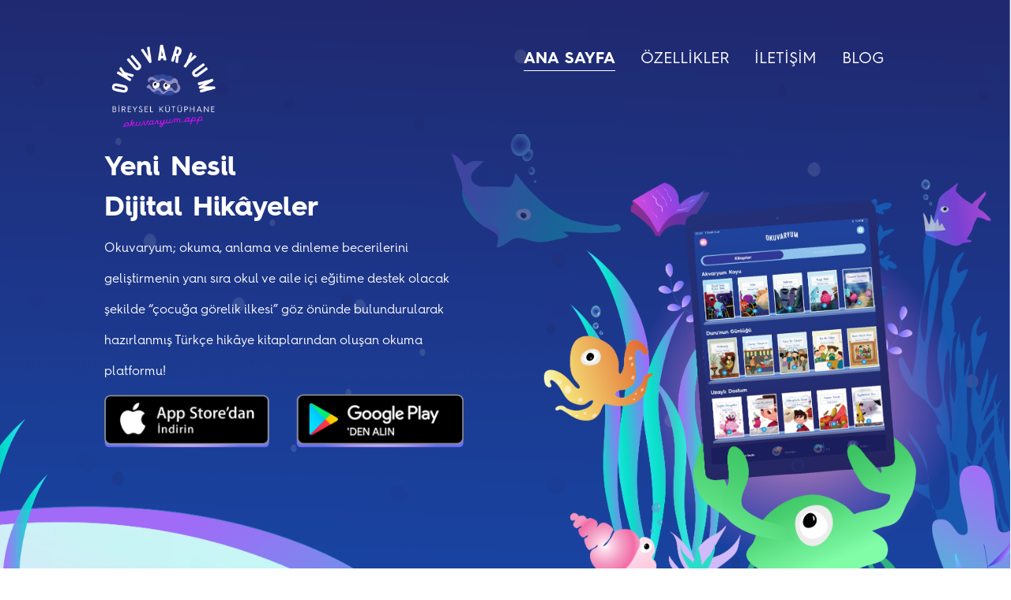

--- FILE ---
content_type: text/html; charset=UTF-8
request_url: https://okuvaryum.app/
body_size: 19850
content:

<!DOCTYPE html>
<html lang="tr">

<head>

    <!--- Basic Page Needs  -->
    <meta charset="utf-8">

    <title>Yeni Nesil Dijital Çocuk Hikayeleri | Dijital Kütüphane</title>

    <meta name="description" content="OkuvaryumApp, okuma, anlama ve dinleme becerilerini geliştirecek şekilde hazırlanmış Türkçe hikâye kitaplarından oluşan dijital hikaye okuma platformu!">

    <meta http-equiv="X-UA-Compatible" content="IE=edge">

    <!-- Mobile Specific Meta  -->
    <meta name="viewport" content="width=device-width, initial-scale=1, maximum-scale=1">

    <!-- CSS -->
    <link rel="stylesheet" href="assets/css/bootstrap.min.css">
    <link rel="stylesheet" href="assets/css/jquery-ui.css">
    <link rel="stylesheet" href="assets/css/font-awesome.min.css">
    <link rel="stylesheet" href="assets/css/owl.carousel.min.css">
    <link rel="stylesheet" href="assets/css/slicknav.min.css">
    <link rel="stylesheet" href="assets/css/magnificpopup.css">
    <link rel="stylesheet" href="assets/css/jquery.mb.YTPlayer.min.css">
    <link rel="stylesheet" href="assets/css/typography.css">
    <link rel="stylesheet" href="assets/css/style.css?v=1.0.11">
    <link rel="stylesheet" href="assets/css/responsive.css?v=1.0.11">

    <link rel="stylesheet" href="https://cdnjs.cloudflare.com/ajax/libs/font-awesome/5.11.2/css/all.min.css">

    <!-- Favicon -->
    <link rel="shortcut icon" type="image/png" href="assets/img/icon/favicon.ico">

    <meta name="facebook-domain-verification" content="jp5xwuqbfvjl919rmokhzthunx08pt" />

    <!-- Meta Pixel Code -->
    <script>
    !function(f,b,e,v,n,t,s)
    {if(f.fbq)return;n=f.fbq=function(){n.callMethod?
    n.callMethod.apply(n,arguments):n.queue.push(arguments)};
    if(!f._fbq)f._fbq=n;n.push=n;n.loaded=!0;n.version='2.0';
    n.queue=[];t=b.createElement(e);t.async=!0;
    t.src=v;s=b.getElementsByTagName(e)[0];
    s.parentNode.insertBefore(t,s)}(window, document,'script',
    'https://connect.facebook.net/en_US/fbevents.js');
    fbq('init', '1384198132067445');
    fbq('track', 'PageView');
    </script>
    <noscript><img height="1" width="1" style="display:none"
    src="https://www.facebook.com/tr?id=1384198132067445&ev=PageView&noscript=1"
    /></noscript>
    <!-- End Meta Pixel Code -->

    <!--[if lt IE 9]>
    <script src="https://oss.maxcdn.com/libs/html5shiv/3.7.0/html5shiv.js"></script>
    <script src="https://oss.maxcdn.com/libs/respond.js/1.4.2/respond.min.js"></script>
    <![endif]-->

    <!-- Yandex.Metrika counter -->
    <script type="text/javascript" >
    (function(m,e,t,r,i,k,a){m[i]=m[i]||function(){(m[i].a=m[i].a||[]).push(arguments)};
    m[i].l=1*new Date();
    for (var j = 0; j < document.scripts.length; j++) {if (document.scripts[j].src === r) { return; }}
    k=e.createElement(t),a=e.getElementsByTagName(t)[0],k.async=1,k.src=r,a.parentNode.insertBefore(k,a)})
    (window, document, "script", "https://mc.yandex.ru/metrika/tag.js", "ym");

    ym(91020510, "init", {
            clickmap:true,
            trackLinks:true,
            accurateTrackBounce:true,
            webvisor:true
    });
    </script>
    <noscript><div><img src="https://mc.yandex.ru/watch/91020510" style="position:absolute; left:-9999px;" alt="" /></div></noscript>
    <!-- /Yandex.Metrika counter -->

    <meta name="google-site-verification" content="ImZrG5StCM1f9IeSMuo7f9JIpXDiW9lvzWtpCIPaTFc" />

</head>

<body>

    <!-- preloader area start -->
    <div id="preloader">
        <div class="spinner"></div>
    </div>
    <!-- preloader area end -->

    <!-- slider area start -->
    <section class="slider-area" id="home">
        <div class="header-area">
            <div class="container-fluid headerItemArea">
                <div class="row">
                    <div class="menu-area">
                        <div class="col-md-2 col-sm-12 col-xs-12">
                            <div class="logo">
                                <a href="/"><img src="assets/img/icon/logo.png"></a>
                            </div>
                        </div>
                        <div class="col-md-10">
                            <div class="main-menu">
                                <nav class="nav-menu">
                                    <ul class="menuMobileView">
                                        <li class="active"><a href="#home">ANA SAYFA</a></li>
                                        <li><a href="#feature">ÖZELLİKLER</a></li>
                                        <li><a href="#contact">İLETİŞİM</a></li>
                                        <li><a href="https://blog.okuvaryum.app/">BLOG</a></li>
                                    </ul>
                                </nav>
                            </div>
                        </div>
                    </div>
                </div>
            </div>
        </div>
        <div class="container-fluid containerOverflow">
            <div class="col-12">
                <div class="sliderAreaLogo">
                    <img src="assets/img/icon/logo.png">
                </div>
            </div>
            <div class="col-xl-5 col-lg-5 col-md-12 col-sm-12 col-xs-12 sliderArea headerLeftArea">
                <div class="row sliderInnerWrapper">
                    <div class="slider-inner text-left">
                        <h1>Yeni Nesil <br> Dijital Hikâyeler</h1>
                        <img class="mobileFishImg" src="/assets/img/icon/fish.png">
                        <p>Okuvaryum; okuma, anlama ve dinleme becerilerini geliştirmenin yanı sıra okul ve aile içi eğitime destek olacak şekilde “çocuğa görelik ilkesi” göz önünde bulundurularak hazırlanmış Türkçe hikâye kitaplarından oluşan okuma platformu!</p>
                    </div>
                    <div class="sliderAreaDownloadIcon">
                        <a href="https://apps.apple.com/tr/app/okuvaryum/id1493919290?l=tr" target="_blank">
                            <img class="appStoreImage" src="assets/img/icon/Appstore.png">
                        </a>
                        <a href="https://play.google.com/store/apps/details?id=com.okuvaryum.mobil&hl=tr" target="_blank">
                            <img class="googlePlayIcon" src="assets/img/icon/Playstore.png">
                        </a>
                    </div>
                </div>
            </div>
            <div class="col-xl-7 col-lg-7 hidden-md hidden-xs hidden-sm  headerBg">
                <img class="headerImg" src="/assets/img/home/headerBg.png" alt="dijital çocuk hikayeleri">
            </div>
        </div>
        <div>
            <img class="sliderAreaMoss" src="/assets/img/home/moss.png">
        </div>
    </section>
    <!-- slider area end -->

    <!-- video area start -->
    <section class="contact-area videoSectionWrapper">
        <div class="container">
            <div class="row">
                <div class="col-12">
                    <div class="videoArea">
                        <img class="videoRobotImg" src="/assets/img/home/robot.png">
                        <div class="videoWrapper">
                            <video class="video" controls controlsList="nodownload">
                                <source src="https://globed-company.s3.eu-central-1.amazonaws.com/okuvaryumdijitalhikayeler.mp4" type="video/mp4">
                                Your browser does not support the video tag.
                            </video>
                        </div>
                        <img class="videoBigTree" src="/assets/img/home/bigTree.png">
                        <img class="videoSmallTree" src="/assets/img/home/smallTree.png">
                        <img class="videoMobileTree" src="/assets/img/home/mobileVideoTree.png">
                    </div>
                </div>
            </div>
        </div>
    </section>
    <!-- video area end -->

    <!-- feature area start -->
    <section class="feature-area bg-gray ptb--100" id="feature">
        <div class="container">
            <div class="section-title">
                <h2 class="">Kitap okumanın en eğlenceli hâli!</h2>
            </div>
            <div class="row">
                <!-- Tablet Start -->
                <div class="featureTabletWrapper">
                    <div class="col-sm-6">
                        <div class="ft-content">
                            <div class="ft-single">
                                <img class="featureIcon" src="assets/img/icon/feature/3.png" alt="icon">
                                <div class="meta-content">
                                    <h3>Tek tık ile yüzlerce hikâyeye ulaş!</h3>
                                    <p>Eğitici, öğretici, eğlenceli içeriğe sahip okul ve aile içi eğitime destek olan yüzlerce hikâye Okuvaryum’da.</p>
                                </div>
                            </div>
                            <div class="ft-single">
                                <img class="featureIcon" src="assets/img/icon/feature/1.png" alt="icon">
                                <div class="meta-content">
                                    <h3>Karakterini seç, eğlenceye katıl!</h3>
                                    <p>Listeden istediğin karakteri seç ve maceralarını okumaya başla!</p>
                                </div>
                            </div>
                            <div class="ft-single">
                                <img class="featureIcon" src="assets/img/icon/feature/2.png" alt="icon">
                                <div class="meta-content">
                                    <h3>Her Ay Eklenen Yeni Hikâyeler!</h3>
                                    <p>Okuvaryum kütüphanesine her ay yeni kitaplar ekleniyor. Abone ol ve yeni kitapları ilk sen oku!</p>
                                </div>
                            </div>
                            <div class="ft-single">
                                <img class="featureIcon" src="assets/img/icon/feature/4.png" alt="icon">
                                <div class="meta-content">
                                    <h3>Hemen sesi aç ve dinlemeye başla!</h3>
                                    <p>Dinleme becerilerini geliştirecek şekilde kurgulanmış fantastik ve gerçekçi hikâyeler, profesyonel seslendirme sanatçıları tarafından seslendirilmiştir.</p>
                                </div>
                            </div>
                        </div>
                    </div>
                    <div class="col-6">
                        <div class="ft-screen-img">
                            <img class="featureIphone" src="assets/img/home/iphoneXS.png" alt="Okuvaryum Dijital çocuk hikayeleri - Mobil app">
                        </div>
                    </div>
                </div>
                <!-- Tablet End -->
                <!-- Desktop, Mobile Start -->
                <div class="featureDesktopAndMobileWrapper">
                    <div class="col-md-4">
                        <div class="ft-content rtl">
                            <div class="ft-single">
                                <img class="featureIcon" src="assets/img/icon/feature/3.png" alt="icon">
                                <div class="meta-content">
                                    <h3>Tek tık ile yüzlerce hikâyeye ulaş!</h3>
                                    <p>Eğitici, öğretici, eğlenceli içeriğe sahip okul ve aile içi eğitime destek olan yüzlerce hikâye Okuvaryum’da.</p>
                                </div>
                            </div>
                            <div class="ft-single">
                                <img class="featureIcon" src="assets/img/icon/feature/1.png" alt="icon">
                                <div class="meta-content">
                                    <h3>Karakterini seç, eğlenceye katıl!</h3>
                                    <p>Listeden istediğin karakteri seç ve maceralarını okumaya başla!</p>
                                </div>
                            </div>
                        </div>
                    </div>
                    <div class="col-md-4">
                        <div class="ft-screen-img">
                            <img class="featureIphone" src="assets/img/home/iphoneXS.png"  alt="Okuvaryum Dijital çocuk hikayeleri - Mobil app">
                        </div>
                    </div>
                    <div class="col-md-4">
                        <div class="ft-content">
                            <div class="ft-single">
                                <img class="featureIcon" src="assets/img/icon/feature/2.png" alt="icon">
                                <div class="meta-content">
                                    <h3>Her Ay Eklenen Yeni Hikâyeler!</h3>
                                    <p>Okuvaryum kütüphanesine her ay yeni kitaplar ekleniyor. Abone ol ve yeni kitapları ilk sen oku!</p>
                                </div>
                            </div>
                            <div class="ft-single">
                                <img class="featureIcon" src="assets/img/icon/feature/4.png" alt="icon">
                                <div class="meta-content">
                                    <h3>Hemen sesi aç ve dinlemeye başla!</h3>
                                    <p>Dinleme becerilerini geliştirecek şekilde kurgulanmış fantastik ve gerçekçi hikâyeler, profesyonel seslendirme sanatçıları tarafından seslendirilmiştir.</p>
                                </div>
                            </div>
                        </div>
                    </div>
                </div>
                <!-- Desktop, Mobile End -->
            </div>
        </div>
    </section>
    <!-- feature area end -->

    <!-- contact area start -->
    <section class="contact-area ptb--100 contactWrapper" id="contact">
        <div class="container">
            <div class="section-title">
                <h2 class="contactTitle">Bize Ulaşın</h2>
            </div>
            <div class="row">
                <div class="col-12">

                    <div class="contactFormArea">

                        <div class="contactFormDiv">

                            <img class="formRobotImg" src="/assets/img/home/formRobot.png">

                            <form id="contactForm" action="?send=1" method="post">
    
                                <input type="hidden" name="token" id="token">

                                <div class="namePlaceholderAnimation">
                                    <input id="formName" name="name" type="text" class="form-input is-valid input-text" placeholder="Ad Soyad">
                                    <i class="form-icon-name"></i>
                                    <br>
                                    <span class="name-error"></span>
                                </div>

                                <div class="mailPlaceholderAnimation">
                                    <input id="formMail" name="email" type="text" class="form-input eMailInput is-valid ml-1" placeholder="E-posta Adresi">
                                    <i class="form-icon-mail fas"></i>
                                    <br>
                                    <span class="mail-error formEmailError"></span>
                                </div>

                                <div class="mailPlaceholderAnimation">
                                    <textarea class="form-textarea messageTextarea is-valid" name="message" placeholder="Mesajınız"></textarea>
                                </div>

                                <div class="g-recaptcha captcha" data-sitekey="6Lf7C7sUAAAAAPQwDSGin0ZEqTUejVycEqDj-AZF"></div>
                                <button type="button" class="form-submit mb-3 formSubmitButton" onclick="formValid('tr')"><span>GÖNDER</span></button>

                                <br>
                                <span>
                                                                    </span>

                            </form>

                        </div>

                    </div>

                </div>
            </div>
        </div>
    </section>
    <!-- contact area end -->

    <!-- footer area start -->
    <footer>
        <div class="footer-area">
            <div class="container-fluid">
                <div class="row footer-item-area">
                    <div>
                        <h3 class="footerTitle">Okuvaryum Genel Merkez</h3>
                    </div>
                    <div class="footerAddressArea">
                        <a class="footerAddressMapsRedirect" href="https://www.google.com/maps/place/Skyland+Istanbul/@41.102699,28.987585,16z/data=!4m5!3m4!1s0x0:0x2b78435fb80a65f5!8m2!3d41.1026988!4d28.9875848?hl=en" target="_blank">
                            <p class="footerAddressText">
                                Skyland İstanbul, Huzur Mah. Azerbaycan Cad. Ofis B Blok, Kat: 30 / 432, 34485 Sarıyer, İstanbul
                            </p>
                        </a>
                        <p> <i class="fas fa-phone-alt footerContactIcon"></i> <a class="footerContactText" href="tel:02125422293">0212 542 22 93</a> &nbsp;&nbsp;&nbsp; <i class="fas fa-envelope footerContactIcon"></i>  <a class="footerContactText" href="mailto:bilgi@okuvaryum.com.tr">bilgi@okuvaryum.com.tr</a> </p>
                    </div>
                    <div class="footerKVKKArea">
                        <p><a class="footerKVKKText" href="kvkk.php" target="_blank">KVKK ve Gizlilik Politikası</a></p>
                    </div>
                    <div class="copyrightArea">
                        <p class="copyrightText">©2026 OKUVARYUM Tüm Hakları Saklıdır.</p>
                    </div>
                </div>
            </div>
        </div>
    </footer>
    <!-- footer area end -->

    <!-- Modal 
    <div class="modal fade" id="exampleModalCenter" tabindex="-1" role="dialog" aria-labelledby="exampleModalCenterTitle" aria-hidden="true">
        <div class="modal-dialog modal-dialog-centered modalWrapper" role="document">
            <div class="modal-content">
                <div class="modal-body modalBodyCustom">
                    <a href="#" class="modalCloseButton" onclick='javascript:$("#exampleModalCenter").modal("hide")'><i class="fa fa-times" aria-hidden="true"></i></a>
                    <img style="width:100%" src="/assets/img/home/modalImg.jpg">
                </div>
            </div>
        </div>
    </div>
    -->

    <!-- Scripts -->
    <script src="assets/js/jquery-3.2.0.min.js"></script>
    <script src="assets/js/jquery-ui.js"></script>
    <script src="assets/js/bootstrap.min.js"></script>
    <script src="assets/js/jquery.slicknav.min.js"></script>
    <script src="assets/js/owl.carousel.min.js"></script>
    <script src="assets/js/magnific-popup.min.js"></script>
    <script src="assets/js/counterup.js"></script>
    <script src="assets/js/jquery.waypoints.min.js"></script>
    <script src="assets/js/jquery.mb.YTPlayer.min.js"></script>
    <script src="assets/js/theme.js?v=1.0.11"></script>
    <script src="assets/js/function.js?v=1.0.11"></script>
	<script src='https://www.google.com/recaptcha/api.js' async defer></script>
	
    <!-- Google tag (gtag.js) -->
    <script async src="https://www.googletagmanager.com/gtag/js?id=G-0GC4MRELEM"></script>
    <script>
        window.dataLayer = window.dataLayer || [];
        function gtag(){dataLayer.push(arguments);}
        gtag('js', new Date());

        gtag('config', 'G-0GC4MRELEM');
    </script>

    <script>
        /*
        window.onload = function () {
            // Open Modal
    		$("#exampleModalCenter").modal("show");
        }
        */
	</script>


    </body>

</html>

--- FILE ---
content_type: text/css
request_url: https://okuvaryum.app/assets/css/typography.css
body_size: 10298
content:
/* 
Table Of Contents
=========================
- Default Typography
- Custom Typography
=========================
*/


/* 
--------------------------
- Default Typography
--------------------------
*/

@font-face {
    font-family: 'HurmeGeometricSansRegular';
    src: url("../fonts/HurmeGeometricSans4Regular.otf");
}

@font-face {
    font-family: 'HurmeGeometricSansBold';
    src: url("../fonts/HurmeGeometricSans4Bold.otf");
}

body {
    font-family: 'HurmeGeometricSansRegular';
}

h1,
h2,
h3,
h4,
h5,
h6 {
    margin: 0;
    font-family: 'HurmeGeometricSansBold';
    font-weight: 700;
    color: #000;
    letter-spacing: 1.5px;
}

h1 a,
h2 a,
h3 a,
h4 a,
h5 a,
h6 a {
    font-weight: inherit;
    font-family: 'HurmeGeometricSansRegular';
}

h1 {
    font-size: 36px;
    line-height: 70px;
    letter-spacing: 1px;
    margin-bottom: 0px;
}

h2 {
    font-size: 22px;
    line-height: 24px;
    margin-bottom: 0px;
}

h3 {
    font-size: 24px;
    line-height: 30px;
    margin-bottom: 0px;
}

h4 {
    font-size: 20px;
    line-height: 27px;
}

h5 {
    font-size: 16px;
    line-height: 24px;
}

h6 {
    font-size: 14px;
    line-height: 24px;
}

p {
    font-family: 'HurmeGeometricSansRegular';
    font-size: 14px;
    font-weight: normal;
    letter-spacing: 0;
    line-height: 28px;
    margin: 0;
}

p img {
    margin: 0;
}

span {
    font-family: 'HurmeGeometricSansRegular';
}



/* em and strong */

em {
    font: 15px/30px;
}

strong,
b {
    font: 15px/30px;
}

small {
    font-size: 11px;
    line-height: inherit;
}



/*  blockquotes */

blockquote {
    border-left: 0 none;
    font-family: 'HurmeGeometricSansRegular';
    margin: 10px 0;
    padding-left: 40px;
    position: relative;
}

blockquote::before {
    color: #4e5665;
    content: "";
    font-family: FontAwesome;
    font-size: 36px;
    left: 20px;
    line-height: 0;
    margin: 0;
    opacity: 0.5;
    position: absolute;
    top: 20px;
}

blockquote p {
    font-style: italic;
    padding: 0;
    font-size: 18px;
    line-height: 36px;
}

blockquote cite {
    display: block;
    font-size: 12px;
    font-style: normal;
    line-height: 18px;
}

blockquote cite:before {
    content: "\2014 \0020";
}

blockquote cite a,
blockquote cite a:visited {
    color: #8B9798;
    border: none
}



/* abbreviations */

abbr {
    color: #444;
    font-weight: 700;
    font-variant: small-caps;
    text-transform: lowercase;
    letter-spacing: .6px;
}

abbr:hover {
    cursor: help;
}



/* links */

a,
a:visited {
    text-decoration: none;
    font-weight: normal;
    font-size: 12px;
    color: #111;
    transition: all 0.3s ease-in-out;
    -webkit-transition: all 0.3s ease-in-out;
    -moz-transition: all 0.3s ease-in-out;
    -o-transition: all 0.3s ease-in-out;
    outline: 0;
}

a:hover,
a:active {
    color: #5b1ffa;
    text-decoration: none;
    outline: 0;
}

a:focus {
    text-decoration: none;
    outline: 0;
}

p a,
p a:visited {
    line-height: inherit;
    outline: 0;
}

a.active-page {
    color: #e6ae48!important;
}



/* list */

ul,
ol {
    margin-bottom: 0px;
    margin-top: 0px;
}

ul {
    margin: 0;
    padding: 0;
    list-style-type: none;
}

ol {
    list-style: decimal;
}

ol,
ul.square,
ul.circle,
ul.disc {
    margin-left: 0px;
}

ul.square {
    list-style: square outside;
}

ul.circle {
    list-style: circle outside;
}

ul.disc {
    list-style: disc outside;
}

ul ul,
ul ol,
ol ol,
ol ul {
    margin: 0;
}

ul ul li,
ul ol li,
ol ol li,
ol ul li {
    margin-bottom: 0px;
}

li {
    line-height: 18px;
    margin-bottom: 0px;
}

ul.large li {}

li p {}



/* definition list */

dl {
    margin: 12px 0;
}

dt {
    margin: 0;
    color: #11ABB0;
}

dd {
    margin: 0 0 0 20px;
}

button {}



/* 
--------------------------
- Custom Typography
--------------------------
*/


/* Your Custom Typography. */


/*pealoader css*/

div#preloader {
    height: 100%;
    left: 0;
    overflow: visible;
    position: fixed;
    top: 0;
    width: 100%;
    z-index: 999;
    display: flex;
    background: #fff;
}


.spinner {
    width: 40px;
    height: 40px;
    margin: auto;
    background-color: #333;

    border-radius: 100%;
    -webkit-animation: sk-scaleout 1.0s infinite ease-in-out;
    animation: sk-scaleout 1.0s infinite ease-in-out;
}

@-webkit-keyframes sk-scaleout {
    0% {
        -webkit-transform: scale(0)
    }
    100% {
        -webkit-transform: scale(1.0);
        opacity: 0;
    }
}

@keyframes sk-scaleout {
    0% {
        -webkit-transform: scale(0);
        transform: scale(0);
    }
    100% {
        -webkit-transform: scale(1.0);
        transform: scale(1.0);
        opacity: 0;
    }
}


/*----------------------------
 Basic margin padding
-----------------------------*/

.m--0 {
    margin-top: 0;
    margin-right: 0;
    margin-bottom: 0;
    margin-left: 0;
}

.p--0 {
    padding-top: 0;
    padding-right: 0;
    padding-bottom: 0;
    padding-left: 0;
}


/*---------------------------
   Margin top
--------------------------*/

.mt--0 {
    margin-top: 0
}

.mt--10 {
    margin-top: 10px
}

.mt--15 {
    margin-top: 15px
}

.mt--20 {
    margin-top: 20px
}

.mt--30 {
    margin-top: 30px
}

.mt--40 {
    margin-top: 40px
}

.mt--50 {
    margin-top: 50px
}

.mt--60 {
    margin-top: 60px
}

.mt--70 {
    margin-top: 70px
}

.mt--80 {
    margin-top: 80px
}

.mt--90 {
    margin-top: 90px
}

.mt--100 {
    margin-top: 100px
}

.mt--110 {
    margin-top: 110px
}

.mt--120 {
    margin-top: 120px
}

.mt--130 {
    margin-top: 130px
}

.mt--140 {
    margin-top: 140px
}

.mt--150 {
    margin-top: 150px
}


/*-----------------------------
  Margin bottom
-------------------------------*/

.mb--0 {
    margin-bottom: 0
}

.mb--10 {
    margin-bottom: 10px
}

.mb--15 {
    margin-bottom: 15px
}

.mb--20 {
    margin-bottom: 20px
}

.mb--30 {
    margin-bottom: 30px
}

.mb--40 {
    margin-bottom: 40px
}

.mb--50 {
    margin-bottom: 50px
}

.mb--60 {
    margin-bottom: 60px
}

.mb--70 {
    margin-bottom: 70px
}

.mb--80 {
    margin-bottom: 80px
}

.mb--90 {
    margin-bottom: 90px
}

.mb--100 {
    margin-bottom: 100px
}

.mb--110 {
    margin-bottom: 110px
}

.mb--120 {
    margin-bottom: 120px
}

.mb--130 {
    margin-bottom: 130px
}

.mb--140 {
    margin-bottom: 140px
}

.mb--150 {
    margin-bottom: 150px
}


/*--------------------------
  Padding top
---------------------------*/

.pt--0 {
    padding-top: 0
}

.pt--10 {
    padding-top: 10px
}

.pt--15 {
    padding-top: 15px
}

.pt--20 {
    padding-top: 20px
}

.pt--30 {
    padding-top: 30px
}

.pt--40 {
    padding-top: 40px
}

.pt--50 {
    padding-top: 50px
}

.pt--60 {
    padding-top: 60px
}

.pt--70 {
    padding-top: 70px
}

.pt--80 {
    padding-top: 80px
}

.pt--90 {
    padding-top: 90px
}

.pt--100 {
    padding-top: 100px
}

.pt--110 {
    padding-top: 110px
}

.pt--120 {
    padding-top: 120px
}

.pt--130 {
    padding-top: 130px
}

- .pt--140 {
    padding-top: 140px
}

.pt--150 {
    padding-top: 150px
}


/*------------------------
   Padding bottom
---------------------------*/

.pb--0 {
    padding-bottom: 0
}

.pb--10 {
    padding-bottom: 10px
}

.pb--15 {
    padding-bottom: 15px
}

.pb--20 {
    padding-bottom: 20px
}

.pb--30 {
    padding-bottom: 30px
}

.pb--40 {
    padding-bottom: 40px
}

.pb--50 {
    padding-bottom: 50px
}

.pb--60 {
    padding-bottom: 60px
}

.pb--70 {
    padding-bottom: 70px
}

.pb--80 {
    padding-bottom: 80px
}

.pb--90 {
    padding-bottom: 90px
}

.pb--100 {
    padding-bottom: 100px
}

.pb--110 {
    padding-bottom: 110px
}

.pb--120 {
    padding-bottom: 120px
}

.pb--130 {
    padding-bottom: 130px
}

.pb--140 {
    padding-bottom: 140px
}

.pb--150 {
    padding-bottom: 150px
}

.pb--160 {
    padding-bottom: 160px
}

.pb--170 {
    padding-bottom: 170px
}

.pb--180 {
    padding-bottom: 180px
}

.pb--190 {
    padding-bottom: 190px
}



/*------------------------------
   Page section padding 
-------------------------------*/

.ptb--0 {
    padding: 0
}

.ptb--10 {
    padding: 10px 0
}

.ptb--20 {
    padding: 20px 0
}

.ptb--30 {
    padding: 30px 0
}

.ptb--40 {
    padding: 40px 0
}

.ptb--50 {
    padding: 50px 0
}

.ptb--60 {
    padding: 60px 0
}

.ptb--70 {
    padding: 70px 0
}

.ptb--80 {
    padding: 80px 0
}

.ptb--90 {
    padding: 90px 0
}

.ptb--100 {
    padding: 100px 0
}

.ptb--110 {
    padding: 110px 0
}

.ptb--120 {
    padding: 120px 0
}

.ptb--130 {
    padding: 130px 0
}

.ptb--140 {
    padding: 140px 0
}

.ptb--150 {
    padding: 150px 0
}
.ptb--160 {
    padding: 160px 0
}
.ptb--170 {
    padding: 170px 0
}
.ptb--180 {
    padding: 180px 0
}


/*---------------------------
   Page section margin 
-----------------------------*/

.mtb--0 {
    margin: 0
}

.mtb--10 {
    margin: 10px 0
}

.mtb--15 {
    margin: 15px 0
}

.mtb--20 {
    margin: 20px 0
}

.mtb--30 {
    margin: 30px 0
}

.mtb--40 {
    margin: 40px 0
}

.mtb--50 {
    margin: 50px 0
}

.mtb--60 {
    margin: 60px 0
}

.mtb--70 {
    margin: 70px 0
}

.mtb--80 {
    margin: 80px 0
}

.mtb--90 {
    margin: 90px 0
}

.mtb--100 {
    margin: 100px 0
}

.mtb--110 {
    margin: 110px 0
}

.mtb--120 {
    margin: 120px 0
}

.mtb--130 {
    margin: 130px 0
}

.mtb--140 {
    margin: 140px 0
}

.mtb--150 {
    margin: 150px 0;
}

.d-flex{
    display: flex;
}
.flex-center{
    align-items: center;
}
.h-100{
    height: 100%;
}
.meta-content{
    overflow: hidden;
}
.bg-gray{
    background-color: #fcfcfc;
}

--- FILE ---
content_type: text/css
request_url: https://okuvaryum.app/assets/css/style.css?v=1.0.11
body_size: 53543
content:
/*-----------------------------------------------------------------------------------

    Template Name: Zeedapp
    Template URI: 
    Description: Zeedapp || App Landing Html Template
    Author: Rashadul Islam
    Author URI: http://rashadulislam.com/
    Version: 1.0

-----------------------------------------------------------------------------------
    
    CSS INDEX
    ===================
  
    1. Theme default CSS
    2. Home Page
        2.1 Header Area
        2.2 Slider Area
        2.3 Service Area
        2.4 About Area
        2.5 Feature Area
        2.6 Achivement Area
        2.7 Screen Area
        2.8 Testimonial Area
        2.9 Video Area
       2.10 Pricing Area
       2.11 Team Area
       2.12 Call To Action
       2.13 Blog Post
       2.14 Clinet Area
       2.15 Contact Area


-----------------------------------------------------------------------------------*/


/*----------------------------------------*/


/*  1. Theme default CSS
/*----------------------------------------*/


/*google font*/

@import url('https://fonts.googleapis.com/css?family=Poppins:300,400,500,600,700,800,900');

.clear {
    clear: both
}

::-moz-selection {
    background: #00b0ff;
    color: #fff;
    text-shadow: none;
}

::selection {
    background: #00b0ff;
    color: #fff;
    text-shadow: none;
}

.no-mar {
    margin: 0!important;
}

.no-pad {
    padding: 0!important;
}

.no-top-pad {
    padding-top: 0!important;
}

.text-left {
    text-align: left;
}

.text-center {
    text-align: center;
}

.text-right {
    text-align: right;
}

.bg-theme {
    background-color: #ef525b;
}

.bg-gray {
    background-color: #fafafa;
}

*,
*:before,
*:after {
    -moz-box-sizing: border-box;
    -webkit-box-sizing: border-box;
    box-sizing: border-box;
}

*:focus {
    outline: 0;
}

html {
    font-size: 62.5%;
    -webkit-font-smoothing: antialiased;
}

body {
    background: #fff;
    font-weight: normal;
    font-size: 15px;
    letter-spacing: 1.5px;
    color: #888;
    line-height: 30px;
    -webkit-font-smoothing: antialiased;
    overflow-x: hidden;
    /* Fix for webkit rendering */
    -webkit-text-size-adjust: 100%;
    font-family: 'HurmeGeometricSansRegular' !important;
}

img {
    max-width: 100%;
    height: auto;
}

button,
input,
textarea {
    letter-spacing: 1px;
}


/*==========================
2.1 Header Area
===========================*/
.header-area {
    left: 0;
    top: 0;
    width: 100%;
    z-index: 998;
    transition-duration: 0.6s;
}

.headerBg{
    /*background-image: url("../../assets/img/home/headerBg.png"); */
    background-size: contain;
    background-repeat: no-repeat;
    background-position: right;
    float: right;
}

.headerLeftArea{
}

.sliderAreaMoss{
    position: absolute;
    left: -21px;
    width: calc( 100vh * calc( 380 / 1440));
    bottom: 0;
    max-width: 259px;
}

.headerImg{
    position: relative;
    right: -14px;
    bottom: -25px;
}

.headerTree{
    position: absolute;
    right: -13px;
    bottom: -2px;
    width: 157px;
}

.menu-area {
    display: flex;
    align-items: center;
}

.logo {}

.logo a {
    display: inline-block;
}

.logo a img {
    max-height: 100%;
    margin-top: 15px;
    margin-bottom: 15px;
    width: 181px;
    position: relative;
    top: 32px;
}

.main-menu {
    text-align: right;
}

.main-menu nav ul {}

.main-menu nav ul li {
    display: inline-block;
}

.main-menu nav ul li a {
    display: block;
    font-size: 20px;
    font-weight: 400;
    color: #fff;
    letter-spacing: 0;
    position: relative;
    padding-right: 0;
    padding-bottom: 5px;
    margin-right: 26px;
}

.main-menu nav ul li:hover a:before,
.main-menu nav ul li.active a:before {
    width: 70%;
}

.headerRightCircleBg{
    background-image: url("../img/home/headerAsset.png"), url("../img/bg/headerBg.png");
    background-size: 80% 80%, 92% 110% !important;
    background-position: center;
    background-repeat: no-repeat;
    background-position-y: top;
    height: 100vh;
    position: relative;
    right: -183px;
    bottom: -109px;
}

.headerRightPhone{
    display: block;
    margin: 0 auto;
    position: relative;
    top: 87px;
    left: 15px;
    width: 319px;
}

.googlePlayIcon{
    width: 209px;
    position: relative;
    top: 10px;
    left: 0;
}

.appStoreImage{
    width: 209px;
    margin-right: 15px;
    padding-top: 22px;
}

.bgColor{
    background-color: #83C5EA;
}

.contactWrapper{
    background-color: #fff;
}

.headerItemArea{
    margin-left: 120px;
    margin-right: 120px;
    padding-top: 5px;
}

.headerLanguageBadge{
    background-color: #2B4C9F;
    padding-top: 2px;
    padding-bottom: 2px;
    padding-left: 8px;
    padding-right: 8px;
    border-radius: 3px;
}

.containerOverflow{
    padding-right: 0px;
    overflow: hidden;
}

/*dropdown menu area start*/

.mobile_menu {}
.slicknav_menu .slicknav_menutxt {
    display: none;
}

.slicknav_menu {
    background: transparent;
    margin-top: 21px;
}

.slicknav_menu .slicknav_icon-bar {
    height: 2px;
    width: 19px;
    margin: 3px 0px;
    -webkit-transition: all 0.3s ease 0s;
    transition: all 0.3s ease 0s;
}

.slicknav_btn {
    background-color: transparent;
    position: relative;
    margin-top: -51px;
}

.slicknav_menu .slicknav_open .slicknav_icon-bar:nth-child(2) {
    opacity: 0;
    -ms-filter: "progid:DXImageTransform.Microsoft.Alpha(Opacity=0)";
}

.slicknav_menu .slicknav_open .slicknav_icon-bar:nth-child(1) {
    -webkit-transform: rotate(45deg) translate(1px, 7px);
    transform: rotate(45deg) translate(1px, 7px);
}

.slicknav_menu .slicknav_open .slicknav_icon-bar:nth-child(3) {
    -webkit-transform: rotate(-45deg) translateY(-6px);
    transform: rotate(-45deg) translateY(-6px);
}

.slicknav_menu {
    margin-top: 0;
}

.slicknav_nav {
    background: #13c5de;
    margin: 10px;
    padding: 6px 0px;
}

.slicknav_nav a:hover {
    background: #fefefe none repeat scroll 0 0;
    border-radius: 0;
}

.slicknav_nav a {
    font-size: 14px;
    letter-spacing: 0.01em;
}


/*==========================
END Header Area
===========================*/

/*==========================
2.2 Slider Area
===========================*/

.slider-area {
    display: flex;
    align-items: center;
    background: #fff;
    background-image: url("../../assets/img/bg/headBg.png");
    flex-direction: column;
    background-size: 100% 100%;
    min-height: 865px;
    position: relative;
}

.sliderArea{
    padding-left: 62px;
}

.sliderInnerWrapper{
    position: relative;
    left: 70px;
}

.slider-img {}

.slider-img img {
    max-height: 100%;
}

.slider-inner {
    margin-top: 72px;
    margin-bottom: 29px;
}

.slider-inner h1 {
    font-size: 48px;
    font-weight: 500;
    color: #fff;
    letter-spacing: 0px;
    line-height: 56px;
    font-family: 'HurmeGeometricSansBold';
}

.slider-inner p {
    font-size: 22px;
    font-weight: 500;
    color: #fff;
    letter-spacing: 0;
    line-height: 39px;
    margin-bottom: 9px;
    margin-top: 5px;
    font-family: 'HurmeGeometricSansRegular';
}

.slider-inner a {
    display: inline-block;
    position: relative;
    height: 60px;
    width: 270px;
    background: transparent;
    border: 2px solid #fff;
    border-radius: 30px;
    text-align: center;
    line-height: 56px;
    color: #fff;
    font-size: 20px;
    font-weight: 400;
    letter-spacing: 0;
    padding-left: 44px;
}

.slider-inner a i {
    position: absolute;
    left: 16px;
    top: 6px;
    height: 44px;
    width: 44px;
    border: 2px solid #fff;
    border-radius: 50%;
    line-height: 40px;
    font-size: 16px;
    padding-left: 2px;
}

.sliderAreaDownloadIcon{
    position: relative;
    bottom: 40px;
}

/*with-gradiant*/
.with-gradiant{
    position: relative;
}
.with-gradiant:before{
    content: '';
    position: absolute;
    left: 0;
    top: 0;
    height: 100%;
    width: 100%;
    opacity: 0.8;
    background: rgba(0, 0, 0, 0) linear-gradient(90deg, #ffdc57, #5b1ffa) repeat scroll 0 0;
}

.full-opacity:before{
    opacity: 1;
    background: rgba(0, 0, 0, 0) linear-gradient(90deg, #ffdc57, #5b1ffa) repeat scroll 0 0;
}
.warm-canvas{
    background: rgba(0, 0, 0, 0) linear-gradient(90deg, #ffdc57, #5b1ffa) repeat scroll 0 0;
}
canvas.worms.sketch{
    max-width: 100%;
}


/*===========================
END Slider Area
===========================*/


/*===========================
2.3 Service Area
===========================*/

.service-area {
    position: relative;
    margin-top: -100px;
    background-color: transparent;
}

.service-single {
    padding: 40px 0px;
    background: #fff;
    border-radius: 5px;
    text-align: center;
    box-shadow: 0px 0px 8px rgba(0, 0, 0, 0.1);
}

.service-single img {
    max-width: 150px;
    margin-bottom: 33px;
}

.service-single h2 {
    font-size: 30px;
    font-weight: 500;
    color: #232323;
    letter-spacing: 0;
    margin-bottom: 10px;
}

.service-single p {
    font-weight: 500;
    color: #666666;
    font-size: 15px;
}


/*===========================
END Service Area
===========================*/


/*===========================
2.4 About Area
===========================*/

.about-area {}

.section-title {
    text-align: center;
    margin-bottom: 80px;
}

.section-title h2 {
    font-size: 30px;
    font-weight: 500;
    color: #fff;
    letter-spacing: 0;
    line-height: 37px;
    position: relative;
    margin-bottom: 20px;
    padding-bottom: 20px;
}

.section-title.text-white h2{
    color: #fff;
}

.section-title h2:before {
    content: '';
    position: absolute;
    left: 0;
    bottom: 0;
    height: 2px;
    width: 130px;
    background-color: #fff;
    left: calc(50% - 65px);
}

.section-title.text-white h2:before{
    background-color: #fff;
}

.section-title h2:after {
    content: '';
    position: absolute;
    left: 0;
    bottom: -3px;
    height: 8px;
    width: 8px;
    background-color: #fff;
    left: calc(50% - 4px);
    -webkit-transform: rotate(45deg);
    -ms-transform: rotate(45deg);
    -o-transform: rotate(45deg);
    transform: rotate(45deg);
}

.section-title.text-white h2:after{
    background-color: #fff;
}

.section-title p {
    font-size: 20px;
    font-weight: 500;
    color: #fff;
}
.section-title.text-white p{
    color: #fff;
}
.about-left-img {}

.about-left-img img {
    max-width: 100%;
}

.about-content {}

.about-content p {
    color: #666666;
    margin-bottom: 25px;
}

.text-grey{
    color: #232323 !important;
}

/*===========================
END About Area
===========================*/


/*===========================
2.5 Feature Area
===========================*/

.feature-area {
    position: relative;
    background: linear-gradient(
        178deg, rgba(37,43,109,1) 88%, rgba(38,36,96,1) 100%);
}

.featureIcon{
    width: 73px;
}

.featureMargin{
    margin-top: 95px;
}

.ft-content {
}

.ft-single {
    margin-bottom: 68px;
}

.ft-single img {
    float: left;
    margin-right: 15px;
}

.ft-content.rtl img {
    float: right;
    margin-left: 15px;
    margin-right: 0;
}

.ft-content.rtl .meta-content {
    text-align: right;
}

.ft-single h3 {
    font-size: 25px;
    font-weight: 500;
    color: #fff;
    letter-spacing: 0;
    line-height: 31px;
    margin-bottom: 8px;
}

.ft-single p {
    color: #fff;
    font-size: 22px;
}

.ft-screen-img {
    text-align: center;
}

.ft-screen-img img {
    max-width: 76%;
}



/*===========================
END Feature Area
===========================*/


/*===========================
2.6 Achivement Area
===========================*/

.achivement-area {
    position: relative;
    background: url(../img/bg/ach-bg-img.jpg) center center/cover no-repeat;
}

.achivement-area:before {
    content: '';
    position: absolute;
    left: 0;
    top: 0;
    height: 100%;
    width: 100%;
    background-color: rgba(89, 30, 251,0.9);
}

.ach-single {
    text-align: center;
}

.ach-single .icon {
    font-size: 24px;
    color: #fff;
    margin-bottom: 35px;
}

.ach-single>p,
.ach-single>span {
    font-size: 41px;
    font-weight: 700;
    color: #fff;
    letter-spacing: 0;
    display: inline-block;
    margin-bottom: 20px;
}

.ach-single h5 {
    font-size: 19px;
    font-weight: 400;
    color: #fff;
    letter-spacing: 0;
}



/*===========================
END Achivement Area
===========================*/


/*===========================
2.7 Screen Area
===========================*/

.screen-area {
    position: relative;
}

.screen-area img.screen-img {
    position: absolute;
    left: 50%;
    bottom: 152px;
    width: 506px;
    height: 546px;
    z-index: 111;
    transform: translateX(-50%);
}

.screen-slider {
    margin-top: 116px;
}

.screen-slider .owl-dots {
    text-align: center;
    margin-top: 130px;
}

.screen-slider .owl-dots .owl-dot {
    height: 15px;
    width: 15px;
    border: 1px solid #5a10fb;
    border-radius: 50%;
    display: inline-block;
    margin: 0px 2px;
    -webkit-transition: all 0.3s ease 0s;
    -o-transition: all 0.3s ease 0s;
    transition: all 0.3s ease 0s;
}

.screen-slider .owl-dots .active {
    background-color: #5a10fb;
}


/*===========================
END Screen Area
===========================*/


/*===========================
2.8 Testimonial Area
===========================*/

.testimonial-area {}

.testimonial-slider {}

.single-tst {
        text-align: center;
    border: 2px solid #5a10fb;
    border-radius: 10px;
    margin-top: 109px;
    padding: 0px 8%;
    padding-bottom: 24px;
}

.single-tst img {
    max-width: 134px;
    margin: auto;
    position: relative;
    margin-top: -70px;
    z-index: 1;
    margin-bottom: 22px;
    border-radius: 50%;
    box-shadow: 0px 0px 8px rgba(0,0,0,0.1);
}

.single-tst h4 {
	font-size: 20px;
    font-weight: 500;
    color: #232323;
    letter-spacing: 0;
}

.single-tst span {
	font-size: 15px;
    color: #666666;
    letter-spacing: 0;
    font-weight: 500;
}

.single-tst p {
	color: #666666;
	margin: 8px 0px 20px;
}

.tst-social li {
    display: inline-block;
}

.tst-social li a {
	font-size: 20px;
    color: #555;
    margin: 0px 5px;
}
.tst-social li a:hover {
	color: #5a0efb;
}

.testimonial-slider .owl-dots {
    text-align: center;
    margin-top: 50px;
}

.testimonial-slider .owl-dots .owl-dot {
    height: 15px;
    width: 15px;
    border: 1px solid #5a10fb;
    border-radius: 50%;
    display: inline-block;
    margin: 0px 2px;
    -webkit-transition: all 0.3s ease 0s;
    -o-transition: all 0.3s ease 0s;
    transition: all 0.3s ease 0s;
}

.testimonial-slider .owl-dots .active {
    background-color: #5a10fb;
}

.active a{
    font-family: 'HurmeGeometricSansBold';
    border-bottom: 1px solid #fff;
}

/*===========================
END Testimonial Area
===========================*/

/*===========================
2.9 Video Area
===========================*/
.video-area {
	text-align: center;
    position: relative;
    background: url(../img/bg/ach-bg-img.jpg) center center/cover no-repeat;
}

.video-area:before {
    content: '';
    position: absolute;
    left: 0;
    top: 0;
    height: 100%;
    width: 100%;
    background-color: rgba(63, 90, 175, 1);
}
.video-area h2{
	font-size: 40px;
	font-weight: 500;
	color: #ffffff;
	letter-spacing: 0;
	margin-bottom: 14px;
    line-height: 42px;
}
.video-area p{
	color: #fff;
	font-weight: 500;
	font-size: 14px;
}
.video-area a{
	font-size: 22px;
    color: #7f21e6;
    height: 50px;
    width: 50px;
	position: relative;
    border-radius: 50%;
    text-align: center;
    line-height: 53px;
    padding-left: 6px;
    background: #fff;
    display: inline-block;
    margin-top: 50px;
}
.video-area a:before,
.video-area a:after{
	content: '';
    position: absolute;
    left: 0;
    top: 0;
    height: 100%;
    width: 100%;
    border: 1px solid #fff;
    border-radius: 50%;
}
.video-area a:before{
	-webkit-animation: scaling 1s linear 0s infinite;
	-o-animation: scaling 1s linear 0s infinite;
	animation: scaling 1s linear 0s infinite;
}
.video-area a:after{
	-webkit-animation: scaling 1s linear 0.3s infinite;
	-o-animation: scaling 1s linear 0.3s infinite;
	animation: scaling 1s linear 0.3s infinite;
}
.videoArea {
    display: flex;
    justify-content: center;
    position: relative;
}
.videoWrapper{
    background-image: url("../../assets/img/home/videoBg.png");
    height: 819px;
    width: 937px;
    background-size: 100% 100%;
    display: flex;
    justify-content: center;
    align-items: center;
    z-index: 1;
}
.videoWrapper .video{
    width: 84%;
    height: 547px;
    position: relative;
    left: 1px;
    background-color: #000;
}
.videoRobotImg{
    height: 142px;
    position: absolute;
    bottom: 56px;
    z-index: 2;
    left: 58px;
}
.videoSmallTree{
    position: absolute;
    right: 109px;
    bottom: 58px;
    width: 113px;
    z-index: 2;
}
.videoBigTree{
    position: absolute;
    width: 200px;
    right: 32px;
    bottom: 59px;
}
.videoSectionWrapper{
    padding-bottom: 25px;
    background-color: #fff;
}

.videoMobileTree{
    display: none;
}
@keyframes scaling{
	0%{
		opacity: 0;
		-webkit-transform: scale(1);
		-ms-transform: scale(1);
		-o-transform: scale(1);
		transform: scale(1);
	}
	15%{
		opacity: 0.7;
		-webkit-transform: scale(1.05);
		-ms-transform: scale(1.05);
		-o-transform: scale(1.05);
		transform: scale(1.05);
	}
	100%{
		opacity: 0;
		-webkit-transform: scale(2);
		-ms-transform: scale(2);
		-o-transform: scale(2);
		transform: scale(2);
	}
}

/*===========================
END Video Area
===========================*/

/*===========================
2.10 Pricing Area
===========================*/
.pricing-area{}
.single-price{
    border-radius: 5px;
    overflow: hidden;
    box-shadow: 0px 0px 9px rgba(0,0,0,0.05);
    padding-bottom: 35px;
    text-align: center;
    -webkit-transition: all 0.3s ease 0s;
    -o-transition: all 0.3s ease 0s;
    transition: all 0.3s ease 0s;
}
.single-price:hover{
    box-shadow: 0px 3px 10px rgba(0,0,0,0.1);
}
.prc-head{
        background: #5a10fb;
    text-align: center;
    padding: 40px;
}
.prc-head span{
    font-size: 24px;
    font-weight: 500;
    color: #fff;
    letter-spacing: 0;
    margin-bottom: 12px;
    display: block;
}
.prc-head h5{
    font-size: 40px;
    color: #ffffff;
    letter-spacing: 0;
    font-weight: 500;
    line-height: 53px;
}
.prc-head h5 small{
    color: #fff;
}
.single-price ul{
    text-align: center;
    margin-top: 10px;
}
.single-price ul li{
        font-weight: 400;
    font-size: 14px;
    color: #666666;
    line-height: 16px;
    margin-top: 19px;
    letter-spacing: 0;
}
.single-price a{
    font-size: 18px;
    font-weight: 400;
    letter-spacing: 0;
    color: #333;
    border: 1px solid #591efb;
    padding: 5px 21px;
    border-radius: 3px;
    display: inline-block;
    margin-top: 44px;
}
.single-price a:hover{
    color: #fff;
    background-color: #591efb;
}

/*===========================
END Pricing Area
===========================*/

/*===========================
2.11 Team Area
===========================*/
.team-area{}
.single-team{
    text-align: center;
    overflow: hidden;
    border-radius: 3px;
    padding-bottom: 30px;
    box-shadow: 0px 0px 5px rgba(0,0,0,0.1);
    -webkit-transition: all 0.3s ease 0s;
    -o-transition: all 0.3s ease 0s;
    transition: all 0.3s ease 0s;
}
.single-team:hover{
    box-shadow: 0px 3px 5px rgba(0,0,0,0.2);
}
.team-thumb{
    margin: 40px 0px;
}
.team-thumb img{
    max-width: 160px;
    border-radius: 50%;
}
.single-team h4{
        font-size: 20px;
    font-weight: 500;
    color: #232323;
    letter-spacing: 0;
    margin-bottom: 8px;
}
.single-team span{
    display: block;
    color: #666;
    font-weight: 400;
    letter-spacing: 0;
}
.single-team ul{
    margin-top: 40px;
}


/*===========================
2.11 Team Area
===========================*/

/*===========================
2.12 Call To Action
===========================*/

.call-to-action {
    position: relative;
    z-index: 1;
    background: url(../img/bg/ach-bg-img.jpg) center center/cover no-repeat;
}

.call-to-action:before {
    content: '';
    position: absolute;
    left: 0;
    top: 0;
    height: 100%;
    width: 100%;
    z-index: -1;
    background-color: rgba(89, 30, 251,0.9);
}
.download-btns a {
    margin: 0px 32px;
    height: 50px;
    width: 195px;
    border: 2px solid #fff;
    display: inline-block;
    text-align: center;
    line-height: 46px;
    border-radius: 33px;
    font-weight: 500;
    font-size: 14px;
    color: #fff;
    letter-spacing: 0;
}
.download-btns a:hover{
    background-color: #fff;
    color: #5c1ef9;
}
.download-btns a i {
    font-size: 19px;
    margin-right: 6px;
    vertical-align: middle;
}


/*===========================
END Call To Action
===========================*/

/*===========================
2.13 Blog Post
===========================*/
.blog-post{}
.single-post{}
.single-post a {
    display: block;
    margin-bottom: 7px;
}
.single-post a >img{
    border-radius: 5px 5px 0px 0px;
    max-width: 100%;
}
.single-post .blog-meta{}
.single-post .blog-meta ul{}
.single-post .blog-meta ul li{
    display: inline-block;
    font-size: 12px;
    color: #666666;
    letter-spacing: 0;
    margin-right: 10px;
}
.single-post .blog-meta ul li i{
    margin-right: 5px;
    color: #444;
}
.single-post h2 a{
    display: block;
    font-size: 20px;
    font-weight: 500;
    color: #232323;
    margin-bottom: 11px;
    margin-top: 7px;
    letter-spacing: 0;
}
.single-post h2 a:hover{
    color: #5a10fb;
}
.single-post p{
    color: #555;
    letter-spacing: 0.01em;
}

/*===========================
END Blog Post
===========================*/

/*===========================
2.14 Clinet Area
===========================*/
.clinet-area{}
.client-carousel{}
.client-carousel img{
    border: 1px solid #8422f9;
    border-left: none;
    border-right: none;
    padding: 15px 0px;
}

/*===========================
2.14 Clinet Area
===========================*/

/*===========================
END Contact Area
===========================*/
.contact-area{}
.contact-form{}
.contact-form form{}
.contact-form input,
.contact-form textarea{
        width: 100%;
    height: 45px;
    margin-bottom: 20px;
    padding-left: 15px;
    border-radius: 3px;
    border: none;
    box-shadow: 0px 1px 5px rgba(0,0,0,0.1);
    color: #222;
}
.contact-form textarea{
    min-height: 165px;
}
.contact-form #send{
    height: 45px;
    width: 150px;
    background: #5a10fb;
    color: #fff;
    text-align: center;
    line-height: 45px;
    -webkit-transition: all 0.3s ease 0s;
    -o-transition: all 0.3s ease 0s;
    transition: all 0.3s ease 0s;
}
.contact-form #send:hover{
    background-color: #444;
}
.contact_info{
    padding-left: 40px;
}
.contact_info .s-info{
    margin-bottom: 14px;
}
.contactTitle{
    color: #1b2976 !important;
}
.contactTitle:before{
    background-color: #1b2976 !important;
}
.contactTitle:after{
    background-color: #1b2976 !important;
}
.s-info i{
        font-size: 21px;
    color: #591efb;
    float: left;
    margin-right: 14px;
    margin-top: 6px;
}
.s-info .meta-content{
    overflow: hidden;
}
.s-info .meta-content span{
        font-size: 15px;
    color: #666;
    font-weight: 400;
    display: block;
}
.c-social{
    margin-top: 25px;
}
.c-social ul{}
.c-social ul li{
    display: inline-block;
}
.c-social ul li a{
    display: block;
    height: 50px;
    width: 50px;
    border-radius: 50%;
    background-color: #5a10fb;
    color: #fff;
    text-align: center;
    line-height: 50px;
    font-size: 20px;
    margin-right: 6px;
}

.c-social ul li a:hover{
    background-color: #444;
}

.contactFormArea{
    display: flex;
    justify-content: center;
}

.contactFormDiv{
    width: 480px;
    border-radius: 8px;
    background-color: #ffffff;
    text-align: center;
    padding-top: 30px;
    border-radius: 8px;
    border: solid 2px #1b2976;
    position: relative;
}

.eMailInput{
    position: relative;
    left: 3px;
}

/*===========================
END Contact Area
===========================*/

/*footer area*/
.footer-area{
    height: 80px;
    text-align: center;
    background-color: #3f5aaf;
}
.footer-area p{
    color: #ffffff;
}
.footer-item-area{
    padding-top: 26px;
    padding-bottom: 5px;
    color: #fff;
    background: linear-gradient( 178deg, rgba(31,68,158,1) 0%, rgba(38,36,96,1) 100%);
}
.footerTitle{
    color: #fff;
    font-size: 20px;
}
.footerContactText{
    font-size: 16px;
    color: #fff;
}

.footerKVKKText {
    font-size: 16px;
    color: #fff;
    cursor: pointer;
    letter-spacing: 0 !important;
}

.footerKVKKText:hover {
    color: #5b1ffa !important;
    text-decoration: none;
    outline: 0;
}

.footerKVKKText:visited {
    color: inherit;
}

.footerContactIcon{
    font-size: 15px;
}
.footerAddressText{
    font-size: 16px;
    margin-top: 5px;
    margin-bottom: 4px;
}
.copyrightText{
    font-size: 12px;
    margin-top: 6px;
}
.footerLogo{
    width: 106px;
    margin: 11px;
}
.globedLink{
    color: #fff !important;
    font-size: 15px;
}
.copyright{
    font-size: 14px;
}
.userAgreementHref{
    text-decoration: none;
}
.userAgreementText{
    font-size: 16px;
    color: #fff;
}
/*===========================
3. Blog Details
===========================*/

.blog-list {}

.list-item {
    box-shadow: 0px 5px 30px 0px rgba(0, 0, 0, 0.1);
    padding: 15px 15px 26px;
}

.blog-thumbnail {
    margin-bottom: 15px;
}

.blog-thumbnail a {
    display: block;
}

.blog-thumbnail a img {
    max-width: 100%;
}

.list-item h2.blog-title a {
    display: block;
    font-size: 18px;
    font-weight: 500;
    color: #272727;
    letter-spacing: 0;
    margin-bottom: 9px;
}

.list-item h2.blog-title a:hover {
    color: #5b1ffa;
}

.blog-meta {}

.blog-meta ul {}

.blog-meta ul li {
    display: inline-block;
    font-size: 14px;
    color: #272727;
    font-weight: 500;
    margin-right: 9px;
}

.blog-meta ul li i {
    margin-right: 4px;
}

.blog-summery {
    margin: 7px 0px 25px;
}

.blog-summery p {
    color: #696969;
}

.list-item a.read-more {
    width: 130px;
    height: 40px;
    background: #5b1ffa;
    display: block;
    text-align: center;
    line-height: 40px;
    color: #fff;
    letter-spacing: 0.01em;
}

.list-item a.read-more:hover {
    box-shadow: 0px 5px 13px 0px rgba(0, 0, 0, 0.2);
}

.blog-info h2.blog-title a {
    display: block;
    font-size: 18px;
    color: #444;
    letter-spacing: 0;
    margin-bottom: 10px;
}

.blog-info h2.blog-title a:hover {
    color: #e8313b;
}

.blog-single-tags {
    margin-top: 67px;
}

.blog-single-tags h2 {
    font-size: 24px;
    font-weight: 400;
    color: #444;
    letter-spacing: 0;
    margin-bottom: 32px;
    font-weight: 500;
    text-transform: uppercase;
}

.blog-single-tags ul {
    list-style-type: none;
}

.blog-single-tags ul li {
    display: inline-block;
}

.blog-single-tags ul li a {
    display: inline-block;
    padding: 9px 15px;
    background: #5b1ffa;
    color: #fff;
    text-transform: uppercase;
    line-height: 14px;
    letter-spacing: 0.04em;
    font-size: 11px;
    margin-bottom: 11px;
    margin-right: 12px;
    box-shadow: 0px 0px 5px rgba(0, 0, 0, 0.1);
}

.blog-single-tags ul li:last-child a {
    margin-bottom: 0px;
}

.blog-single-tags ul li a:hover {
    background-color: #e8313b;
}

.comment-area {
    padding-bottom: 61px;
    border-bottom: 1px solid #efeaea;
}

.comment-title {}

.comment-title h4 {
    font-size: 24px;
    font-weight: 400;
    color: #444;
    letter-spacing: 0;
}

.comment-title h4 span {
    color: #cccccc;
}

.comment-area ul {
    list-style-type: none;
}

.comment-list {}

.comment-info-inner {}

.comment-info-inner article {
    padding: 51px 0px 0px 102px;
    position: relative;
}

.comment-author {
    position: relative;
}

.comment-author img {
    position: absolute;
    left: -103px;
    top: -1px;
    max-width: 80px;
    border-radius: 50%;
    box-shadow: 1px 5px 7px -2px rgba(0, 0, 0, 0.3);
}

.comment-author h2 {
    font-size: 16px;
    font-weight: 700;
    color: #555555;
    line-height: 13px;
    font-family: 'Open Sans', sans-serif;
    letter-spacing: 0;
}

.meta-data {
    margin: 2px 0px 10px;
}

.meta-data p.category {
    font-size: 12px;
    font-weight: 600;
    color: #333333;
}

.meta-data p.category span {
    color: #ef4836;
}

.comment-content {}

.comment-content p {
    font-size: 14px;
    font-weight: 400;
    color: #666666;
    letter-spacing: 0.02em;
    line-height: 26px;
}

.comment-reply {
    position: absolute;
    right: 0;
    top: 48px;
}

.comment-reply a {}

.children {
    padding-left: 104px;
}

.related-post {}

.related-post .rl-post-title h2,
.comment-title h4 {
    font-size: 24px;
    font-weight: 400;
    letter-spacing: 0;
    color: #444;
    margin-bottom: 47px;
}

.related-post-list .single-blog {
    padding: 0px;
}

.related-post-list>div>div:last-child .single-blog {
    margin-bottom: 0;
}

.related-post-list .blog-content {
    padding: 0px 15px 20px;
}

.comment-title,
.rl-post-title {
    margin-top: 62px;
}

.comment-title h4 {}

.leave-comment form {}

.leave-comment form input[type="text"] {
    width: 100%;
    height: 45px;
    margin-bottom: 20px;
    background: #f3f3f3;
    border: none;
    color: #666666;
    padding-left: 15px;
    font-size: 14px;
    transition: all 0.3s ease 0s;
}

.leave-comment form textarea {
    width: 100%;
    max-width: 100%;
    height: 176px;
    min-height: 176px;
    margin-bottom: 20px;
    background: #f3f3f3;
    border: none;
    padding-left: 15px;
    color: #666666;
    font-size: 14px;
    transition: all 0.3s ease 0s;
    padding-top: 7px;
}

.leave-comment form textarea:focus,
.leave-comment form input[type="text"]:focus {
    background: #ffffff;
    box-shadow: 0px 0px 5px rgba(241, 80, 89,0.3);
}

.leave-comment form input#comment-submit {
    background: #5b1ffa;
    border: 1px solid transparent;
    text-transform: uppercase;
    font-size: 12px;
    letter-spacing: 0.01em;
    color: #fff;
    padding: 14px 15px;
    line-height: 14px;
    border-radius: 2px;
    outline: none;
    transition: all 0.3s ease 0s;
    box-shadow: 0px 0px 5px rgba(0, 0, 0, 0.1);
}

.leave-comment form input#comment-submit:hover {
    background: #f73540;
    color: #ffffff;
}

/*sidebar area*/

.crumbs-area {
    width: 100%;
    background: #ece4e4;
    display: flex;
    align-items: center;
    text-align: center;
    position: relative;
}

.crumbs-inner {
       width: 100%;
    margin-top: 72px;
    padding: 120px 0px;
}
.crumbs-inner h2 {
    text-transform: uppercase;
    color: #5b1ffa;
    letter-spacing: 0.05em;
    margin-bottom: 12px;
    font-size: 36px;
}

.crumbs-inner ul {}

.crumbs-inner ul li {
    display: inline-block;
}

.crumbs-inner ul li a,
.crumbs-inner ul li span {
    text-transform: uppercase;
    font-size: 12px;
    letter-spacing: 0;
    color: #5b1ffa;
}

.crumbs-inner ul li a {
    margin-right: 22px;
    position: relative;
}

.crumbs-inner ul li a:before {
    content: '/';
    position: absolute;
    right: -16px;
    top: 0;
}

.crumbs-inner ul li span {
    color: #444;
    font-weight: 600;
}

.blog-post-area {
    padding-top: 120px;
}

.blog-post-area .list-item {
    margin-bottom: 30px;
}

.pagination-area {
    padding-bottom: 100px;
    padding-top: 20px;
}

.pagination {
    text-align: center;
    width: 100%;
}

.pagination ul {
    display: inline-block;
    background: #5b1ffa;
    padding: 4px 7px;
    border-radius: 1px;
    box-shadow: 0px 0px 5px rgba(0, 0, 0, 0.3);
}

.pagination ul li {
    display: inline-block;
}

.pagination ul li a,
.pagination ul li span {
    display: block;
    padding: 10px 10px;
    color: #fff;
    letter-spacing: 0.01em;
    font-weight: 500;
    border-bottom: 1px solid transparent;
}

.pagination ul li a:hover,
.pagination ul li span {
    color: #fff;
    border-bottom: 1px solid #fff;
}

.flex-left-sidebar>div>div {
    display: flex;
    flex-wrap: wrap-reverse;
}

/*===========================
END Blog Standard
===========================*/

/*sidebar--area*/

.sidebar--area {
    padding-left: 40px;
}

.widget {
    margin-bottom: 50px;
}

.widget:last-child {
    margin-bottom: 0px;
}

.widget-search {}

.widget-search form {
    position: relative;
}

.widget-search form input {
    width: 100%;
    height: 45px;
    padding: 0px 45px 0px 15px;
    background: transparent;
    border: 1px solid #ccc;
    font-size: 15px;
    color: #444;
    letter-spacing: 0.02em;
    border-radius: 2px;
    transition: all 0.3s ease 0s;
}

.widget-search form input:focus {
    border-color: #e8313b;
}

.widget-search form input:focus~button {
    color: #fff;
    background-color: #e8313b;
}

.widget-search form button {
    position: absolute;
    right: 0;
    top: 0;
    height: 45px;
    width: 45px;
    background: #5b1ffa;
    border: 1px solid transparent;
    color: #ffffff;
    border-radius: 2px;
    font-size: 16px;
    text-align: center;
    line-height: 42px;
    transition: all 0.3s ease 0s;
}

.widget-recent-post {}

.widget-title {
    margin-bottom: 30px;
    background: #5b1ffa;
    padding: 8px 10px;
    border-radius: 2px;
}

.widget-title h2 {
    text-transform: uppercase;
    font-size: 14px;
    font-weight: 400;
    color: #fff;
    letter-spacing: 0;
    display: inline-block;
    line-height: 21px;
}

.recent--post-list {}

.rc-single-post {
    overflow: hidden;
    margin-bottom: 20px;
}

.rc-single-post:last-child {
    margin-bottom: 0px;
}

.meta-thumb {
    float: left;
    margin-right: 20px;
}

.meta-thumb a {
    display: inline-block;
}

.meta-thumb a img {
    max-width: 100%;
    max-width: 66px;
}

.meta--content {
    overflow: hidden;
}

.meta--content a {
    display: block;
    font-size: 16px;
    letter-spacing: 0.01em;
    color: #535151;
    line-height: 22px;
    font-family: 'Lato', sans-serif;
    margin-top: -3px;
}

.meta--content a:hover {
    color: #5b1ffa;
}

.meta--content span.up-time {
    display: block;
    font-size: 13px;
    letter-spacing: 0;
    color: #888;
}

.widget--category-list ul,
.widget--archive-list ul {
    list-style-type: none;
}

.widget--category-list ul li:last-child,
.widget--archive-list ul li:last-child {
    margin-bottom: -10px;
}

.widget--category-list ul li a,
.widget--archive-list ul li a,
.sidebar--area .widget-nav-menu ul li a {
    font-size: 14px;
    letter-spacing: 0.01em;
    line-height: 20px;
    color: #555;
    display: block;
    margin-bottom: 22px;
}


.widget--category-list ul li a:hover,
.widget--archive-list ul li a:hover,
.widget--category-list ul li a:hover::before,
.widget--archive-list ul li a:hover::before,
.sidebar--area .widget-nav-menu ul li a:hover::before,
.sidebar--area .widget-nav-menu ul li a:hover {
    color: #5b1ffa;
}

.widget--category-list ul li a span,
.widget--archive-list ul li a span {
    color: #c2b8b8;
}

.widget-tags {}

.widget-tag-list {}

.widget-tag-list a {
    display: inline-block;
    font-size: 10px;
    text-transform: uppercase;
    background: #5b1ffa;
    color: #fff;
    padding: 7px 13px;
    margin-bottom: 5px;
    letter-spacing: 0;
    line-height: 15px;
    border-radius: 1px;
    box-shadow: 0px 0px 5px rgba(0, 0, 0, 0.1);
    margin-right: 8px;
}

.widget-tag-list a:hover {
    background-color: #e8313b;
}

.sliderAreaLogo{
    display: none;
}

.mobileFishImg{
    display: none;
}

.featureTabletWrapper{
    display: none;
}

.name-error{
    color: #db0000 !important;
    font-size: 11px !important;
    position: relative !important;
    left: -28%;
}

.modalWrapper{
    width: 500px;
    display: flex;
    align-items: center;
    justify-content: center;
    position: absolute;
    bottom: 0;
    top: 0;
    left: 0;
    right: 0;
}

.modalBodyCustom{
    padding: 7px;    
    display: flex;
    align-items: center;
    justify-content: center;
    position: relative;
    background: #111111;
}

.modalCloseButton{
    position: absolute;
    top: -10px;
    right: -11px;
    z-index: 10;
    background: #fff;
    width: 30px;
    height: 30px;
    border-radius: 100%;
    text-align: center;
    color: #000 !important;
}

.modalCloseButton i{
    position: relative;
    font-size: 13px;
    left: 1px;
    top: 1px;
}

.modal-open .modal {
    overflow-x: hidden !important;
    overflow-y: hidden !important;
}

/*===========================
END Blog Details
===========================*/

@media ( max-width: 1500px ) {

    body{
        overflow-x: hidden !important;
    }

    .headerRightCircleBg {
        background-image: url("../img/home/headerAsset.png"), url("../img/bg/headerBg.png");
        background-size: 74% 62%, 98% 87% !important;
        background-position: center;
        background-repeat: no-repeat;
        background-position-y: top;
        height: 926px;
        position: relative;
        right: -128px;
        bottom: -141px;
    }


    .headerRightPhone {
        width: 246px;
        top: 71px;
    }

    .googlePlayIcon{
        width: 212px;
        position: absolute;
        top: 21px;
        left: 243px;
    }

    .slider-area {
    }

    .slider-inner h1 {
        font-size: 35px;
        line-height: 53px;
    }

    .slider-inner p {
        font-size: 17px;
    }

    .slider-inner {
        margin-top: 53px;
    }

}

@media ( max-width: 1350px ) {

    .headerRightPhone {
        width: 231px;
        top: 73px;
    }

    .slider-inner p {
        font-size: 16px;
    }

    .slider-inner h1 {
        font-size: 35px;
        line-height: 51px;
    }

    .slider-inner {
        margin-top: 42px;
    }

}

/* Ipad Pro */
@media ( max-width: 1199px ) {
    
    .videoWrapper {
        height: 643px;
        width: 735px;
    }

    .videoWrapper .video {
        width: 85%;
        height: 440px;
    }
    
    .videoBigTree {
        bottom: 50px;
    }

    .videoSmallTree {
        bottom: 45px;
    }

    .slider-inner {
        margin-top: 0px;
    }

    .slider-area {
        height: 857px;
        margin-top: 0px;
    }

    .videoRobotImg {
        bottom: 43px;
    }

    .slider-inner p {
        padding-right: 160px;
    }

    .googlePlayIcon {
        width: 211px;
        position: relative;
        top: 10.5px;
        left: -16px;
    }

    .footerFontSize{
        font-size: 11px;
    }

    .globedLink{
        font-size: 12px;
    }

    .featureMargin{
        margin-top: 0px;
    }

    .sliderAreaMoss {
        width: 200px;
    }

    .form-submit span {
        font-size: 19px;
    }

    .sliderArea {
        padding-left: 62px;
        margin-top: 42px;
    }

    .logo a img {
        position: absolute;
        top: -18px;
        max-height: inherit;
    }

    .headerItemArea {
        margin-top: 22px;
    }

}

/* Ipad, Samsung */
@media ( max-width: 991px ) {

    .modalWrapper {
        width: 94%;
    }

    @supports (-webkit-touch-callout: none) {
        .messageTextarea{
            left: -2px;
        }
    }

    .featureTabletWrapper{
        display: block;
    }

    .featureDesktopAndMobileWrapper{
        display: none;
    }

    .sliderAreaLogo{
        margin: 0 auto;
        display: flex;
        align-items: center;
        justify-content: center;
        margin-top: 109px;
    }

    .videoBigTree {
        width: 142px;
        right: -7px;
        bottom: 44px;
    }

    .videoSmallTree {
        right: 50px;
        bottom: 34px;
        width: 82px;
    }

    .videoRobotImg {
        width: 121px;
        bottom: 32px;
        left: 20px;
    }

    .videoWrapper {
        height: 489px;
        width: 619px;
    }

    .videoWrapper .video {
        width: 83%;
        height: 332px;
        position: relative;
        left: 1px;
    }

    .videoSectionWrapper{
        padding-top: 0px !important;
    }

    .sliderAreaMoss{
        display: none;
    }

    .slider-inner p{
        font-size: 20px;
        margin-top: 17px;
        margin-bottom: 22px;
        padding-left: 100px;
        padding-right: 100px;
    }

    .slider-inner h1 {
        font-size: 40px;
        line-height: 53px;
    }
    
    .logo{
        display: none;
    }

    .sliderInnerWrapper {
        position: relative;
        left: 9px;
    }

    .sliderArea{
        left: 0;
    }

    .main-menu nav ul li a {
        padding: 0;
        font-size: 24px;
        padding-top: 14px;
        margin-right: 50px;
        padding-bottom: 4px;
    }

    .header-area {
        background-color: #fff;
        padding: 12px;
        height: 68px;
        position: fixed;
        border-bottom: 1px solid #1b388c;
    }

    .main-menu nav ul li a {
        color: #1b2976;
    }

    .slider-inner {
        text-align: center;
    }

    .slider-area {
        height: 1081px;
        padding-top: 0 !important;
        background-image: url("../../assets/img/bg/tabletBg.png");
    }

    .googlePlayIcon {
        width: 217px;
        position: relative;
        left: -15px;
        top: 11px;
    }

    .appStoreImage {
        width: 210px;
        margin-right: 36px;
        padding-top: 21px;
    }

    .footerFontSize{
        font-size: 11px;
    }

    .sliderArea {
        padding-left: 0px;
        margin-top: 39px;
    }

    .sliderAreaDownloadIcon{
        text-align: center;
    }

    .headerItemArea {
        margin-left: 28px;
        margin-right: 20px;
        padding-top: 5px;
        margin-top:0px;
    }

    .menuMobileView {
        text-align: center;
        position: relative;
        left: 5px;
        bottom: 7px;
    }

    .footerMobileAndTabletPadding{
        padding-bottom: 13px;
        padding-top: 13px;
    }

    .globedLink{
        font-size: 12px;
    }

    .featureIphone {
        width: 46%;
        margin-top: 193px;
    }

    .sliderAreaLogo img{
        width: 204px;
    }

    .active a{
        border-bottom: 1px solid #000;
    }

    .containerOverflow {
        padding-top: 12px;
    }
}

@media only screen and (max-width : 720px) {
    
    .videoRobotImg,
    .videoSmallTree,
    .videoBigTree {
        display: none;
    }

    .videoMobileTree {
        display: block;
        position: absolute;
        right: 0;
        width: 93px;
        bottom: -111px;
    }

}

@media only screen and (max-width : 765px) {
    
    .main-menu nav ul li a{
        font-size: 19px;
        padding: 0;
        margin-right: 40px;
        padding-top: 14px;
    }

    .slider-inner {
        text-align: center !important;
    }

    .slider-inner p{
        padding-left: 42px;
        padding-right: 42px;
    }

    .videoWrapper {
        height: 421px;
        width: 466px;
    }

    .videoWrapper .video {
        width: 84%;
        height: 283px;
    }

    .videoRobotImg {
        width: 85px;
        bottom: 30px;
        left: 20px;
        height: auto;
    }

    .videoBigTree {
        width: 98px;
        right: 7px;
        bottom: 36px;
    }

    .videoSmallTree {
        right: 45px;
        bottom: 29px;
        width: 53px;
    }

    .featureTabletWrapper{
        display: none;
    }

    .featureDesktopAndMobileWrapper{
        display: block;
    }

    .featureIphone {
        width: 46%;
        margin-top: 0px;
        margin-bottom: 46px;
    }

}

/* Phone */
@media (max-width: 430px) {

    @supports (-webkit-touch-callout: none) {

        .messageTextarea{
            left: -2px;
        }
    
    }

    .containerOverflow {
        padding-top: 12px;
    }

    .active a{
        border-bottom: 1px solid #000;
    }

    .featureIphone {
        width: 55%;
        margin-top: 0px;
    }

    .featureTabletWrapper{
        display: none;
    }

    .featureDesktopAndMobileWrapper{
        display: block;
    }

    .mobileFishImg{
        display: block;
        position: absolute;
        right: 17px;
        top: 28px;
        width: 40px;
    }
    
    .sliderAreaLogo{
        margin: 0 auto;
        display: flex;
        align-items: center;
        justify-content: center;
        margin-top: 41px;
    }

    .sliderAreaLogo img{
        width: 150px;
        margin-top: 41px;
        position: relative;
        left: -4px;
    }
    
    .sliderArea {
        padding-left: 62px;
        margin-top: 30px;
    }

    .sliderAreaDownloadIcon {
        left: 7px;
    }

    .videoMobileTree{
        position: absolute;
        right: 0;
        width: 84px;
        top: 54px;
        display: inline;
    }

    .videoWrapper{
        width: 359px;
        height: 297px;
    }
    
    .slider-inner p{
        padding-left: 0px;    
        padding-right: 0px;    
    }

    .header-area{
        background-color: #fff;
        padding: 12px;
        height: 55px;
        position: fixed;
        border-bottom: 1px solid #18409b;
        z-index: 100;
    }

    .sliderAreaMoss{
        display: none;
    }

    .logo{
        display: none;
    }

    .slider-inner {
        margin-top: 0px;
    }

    .slider-area {
        height: 818px !important;
        background-image: url("../../assets/img/bg/mobileBg.png") !important;
    }

    .contactFormDiv{
        width: 335px;
    }

    .main-menu nav ul li a{
        padding: 0;
        color: #1b2976;
        font-size: 16px;
        padding-top: 5px;
        margin-right: 20px;
    }

    .sliderInnerWrapper {
        left: -8px;
    }

    .main-menu {
        text-align: center;
    }

    .logo a img {
        width: 150px;
    }

    .menuMobileView {
        position: relative;
        text-align: center;
        left: 3px;
        top: 0px;
        zoom: 0.8;
    }

    .headerItemArea {
        margin-left: 0px;
        margin-right: 0px;
        padding-top: 0px;
        margin-top:0px;
    }

    .slider-inner p {
        font-size: 14px;
        text-align: center;
    }

    .slider-inner h1 {
        font-size: 26px;
        line-height: 37px;
        padding-bottom: 17px;
    }

    .appStoreImage {
        width: 149px;
        margin-right: 20px;
        padding-top: 21px;
    }

    .sliderAreaDownloadIcon {
        display: flex;
        align-items: center;
        justify-content: center;
    }

    .videoRobotImg,
    .videoSmallTree,
    .videoBigTree{
        display: none;
    }

    .videoWrapper {
        height: 298px;
    }

    .videoWrapper .video{
        width: 84%;
        height: 201px;
        position: relative;
        left: 0px;
    }

    .googlePlayIcon{
        width: 150px;
        left: -10px;
    }

    .captcha{
        right: 0px !important;
    }

    .footerMobileAndTabletPadding{
        padding-bottom: 13px;
        padding-top: 13px;
    }
    
    .globedLink{
        font-size: 12px;
    }

    .eMailInput {
        left: 3px;
    }

    .name-error {
        left: -24%;
    }

    .mail-error {
        left: -24% !important;
    }

}

/* xSmall Phone */
@media ( max-width: 370px ){
    .googlePlayIcon {
        width: 149px;
        position: relative;
        left: -6px;
        top: 9px;
    }

    .main-menu nav ul li a {
        padding: 0;
        color: #1b2976;
        font-size: 14px;
        padding-top: 5px;
        padding-right: 0px;
        margin-right: 12px;
    }

    .mobileFishImg {
        display: block;
        position: absolute;
        right: 3px;
        top: 28px;
        width: 40px;
    }
}

@media ( max-width: 320px ) {
    .googlePlayIcon{
        width: 123px;
        position: relative;
        top: 11px !important;
        left: 0px !important;
    }

    .appStoreImage {
        width: 121px;
        margin-right: 12px;
        padding-top: 21px;
    }
}

@media (max-height: 414px) {

    .videoRobotImg,
    .videoSmallTree,
    .videoBigTree {
        display: none;
    }

    .videoMobileTree {
        display: block;
        position: absolute;
        right: 0;
        width: 93px;
        bottom: -111px;
    }

}

.is-invalid{
    border: solid 1px #db0000;
    position: relative;
    left: 12px;
}

.is-invalid-input{
    color: #db0000;
    position: relative;
    right: 18px;
    top: -2px;
}

.is-valid{
    position: relative;
}

.is-valid-input{
    color: #2ecc71;
    position: absolute;
    right: 49px;
    top: 32px;
}

.enMailError{
    left: -27% !important;
}

.mail-error{
    color: #db0000 !important;
    font-size: 11px !important;
    position: relative !important;
    left: -28%;
}


@media (min-width:1200px){

    .footerFlexCenter{
        width: 100%;
        height: 200px;
        display: flex;
        justify-content: center;
    }

}

.form-input {
    width: 83%;
    height: 50px;
    margin-top: 15px;
    padding-left: 5px;
    border-radius: 4px;
    border: solid 1px #3f5aaf;
    background-color: #ffffff;
    color: #000;
    padding-left: 9px;
}

.form-textarea {
    margin-top: 15px;
    padding-left: 5px;
    width: 83%;
    height: 130px;
    border-radius: 4px;
    border: solid 1px #3f5aaf;
    background-color: #ffffff;
    resize: none;
    padding-left: 9px;
    padding-top: 4px;
    color: #000;
}

.form-submit  {
    width: 83%;
    height: 50px;
    text-align: center;
    margin-top: 8px;
    color: #fff;
    border-radius: 5px;
    border: 0px;
    background-image: radial-gradient(circle at 50% 50%, #ffd4e7, #f59fc6 71%, #f56caa 99%);
    margin-bottom: 40px !important;
}
.form-submit span{
    color: #fff;
    font-weight: bold;
}

.eMailError{
    color: #db0000 !important;
    font-size: 11px !important;
    position: relative !important;
    left: -25.5%;
}

.captcha{
    display: flex;
    align-items: center;
    justify-content: center;
    position: relative;
    right: 47px;
}

.formSubmitButton{
    font-weight: bold;
    font-size: 14px;
    line-height: 56px;
    margin-top: calc(100vh * calc(20 / 1024));
    width: 84%;
    height: 56px;
    border: 0;
    background-color: transparent;
    padding-left: 0;
    position: relative;
    bottom: 2px;
    border: 0;
    background-color: transparent;
    background: #45c8f0;
    border-radius: 37px;
    color: #fff;
    display: inline-block;
    cursor: pointer;
    background: center 15%/95% 40% repeat-x url("../../assets/img/home/buttonShadow.png"), linear-gradient( 45deg, #3dcbed 15%, #3dcbed 20%, #1155b3 100%);
    background-repeat: no-repeat;
    box-shadow: 0px 10px 0px #22a9c9, 0px 10px #ffffff, inset 0px 0px 0px #ffffff, inset 0px 0px 3px #3e9cb3;
}

.formRobotImg {
    position: absolute;
    width: 85px;
    right: 11px;
    top: -82px;
}

::placeholder {
    color: #3f5aaf;
}


--- FILE ---
content_type: text/css
request_url: https://okuvaryum.app/assets/css/responsive.css?v=1.0.11
body_size: 9249
content:
/* Medium Layout: 1367px. */

@media only screen and (min-width: 1200px) and (max-width: 1367px) {}



/* Medium Layout: 1280px. */

@media only screen and (min-width: 992px) and (max-width: 1200px) {
    /*-----------------------
    Home One
    -----------------------*/
    .header-area {
        height: 110px;
    }
    .screen-area img.screen-img {
        bottom: 171px;
        width: 434px;
        height: 453px;
    }

    .main-menu nav ul li a {
        font-size: 16px;
    }

    .logo a img {
        width: 113px !important;
        top: -37px !important;
    }
    .headerItemArea {
        margin-top: 35px;
    }
    /*-----------------------
        Blog Page
    -----------------------*/
    .blog-post-area {
        padding-top: 90px;
    }
    .bp-with-sidebar {
        padding-bottom: 80px;
    }
    .pagination-area {
        padding-bottom: 70px;
    }

    /*-----------------------
        Blog Details
    -----------------------*/
    .blog-details{
        padding: 100px 0px;
    }

}


/* Tablet Layout: 768px. */

@media only screen and (min-width: 768px) and (max-width: 991px) {
    /*-----------------------
    Home One
    -----------------------*/
    .menu-area{
        display: block;
    }
    .logo {
        padding: 21px 0px 17px;
    }
    .slider-area{
        padding-top: 0;
    }
    .service-single h2 {
        font-size: 22px;
    }
    .service-single p{
        font-size: 14px;
    }
    .about-area {
        padding: 90px 0px 70px;
    }
    .feature-area {
        padding: 90px 0px 40px;
    }
    .ft-content{
        margin-top: 0;
    }
    .ft-single h2 {
        font-size: 22px;
    }
    .screen-area,
    .testimonial-area,
    .pricing-area,
    .clinet-area,
    .contact-area {
        padding: 90px 0px;
    }
    .screen-area img.screen-img {
        bottom: 137px;
        width: 529px;
        height: 584px;
    }
    .prc-head h5 {
        font-size: 35px;
    }
    .prc-head span {
        font-size: 21px;
        margin-bottom: 7px;
    }
    .team-area {
        padding: 90px 0px 70px;
    }
    .single-team{
        margin-bottom: 20px;
    }
    .download-btns a{
        margin-bottom: 20px;
    }
    .blog-post{
        padding: 90px 0px 20px;
    }
    .single-post{
        margin-bottom: 50px;
        border-bottom: 1px solid #efebeb;
        padding-bottom: 30px;
    }
    
    /*-----------------------
        Blog Page
    -----------------------*/
    .blog-post-area {
        padding-top: 80px;
    }
    .bp-with-sidebar {
        padding-bottom: 70px;
    }
    .pagination-area {
        padding-bottom: 70px;
    }

    /*-----------------------
        Blog Details
    -----------------------*/
    .blog-details{
        padding: 90px 0px;
    }
    .sidebar--area {
        padding-left: 0;
    }
    .crumbs-inner h2 {
        font-size: 31px;
    }

    
}



/* Max Size: 320px. */

@media screen and (max-width: 991px) {}
/* Mobile Layout: 320px. */

@media only screen and (max-width: 767px) {
    .screen-area img.screen-img{
        display: none;
    }
}



/* Wide Mobile Layout: 480px. */

@media only screen and (min-width: 481px) and (max-width: 767px) {
    /*-----------------------
    Home One
    -----------------------*/
    /*preloader hide*/
    #preloader {
        display: none!important;
    }
    .menu-area{
        display: block;
    }
    .logo {
        padding: 21px 0px 17px;
    }
    .slider-inner{
        text-align: left;
    }
    .slider-inner h2 {
        font-size: 33px;
    }
    .slider-inner h5 {
        font-size: 23px;
    line-height: 27px;
    margin-bottom: 42px;
    margin-top: 5px;
    }
    .service-single{
        margin-bottom: 30px;
    }
    .service-single h2 {
        font-size: 25px;
    }
    .about-area {
        padding: 60px 0px 60px;
    }
    .section-title p {
        font-size: 16px;
    }
    .feature-area {
        padding: 80px 0px 40px;
    }
    .ft-content{
        margin-top: 0;
    }
    .ft-screen-img{
        margin-bottom: 40px;
    }
    .ach-single{
        margin-bottom: 70px;
    }
    .achivement-area{
        padding: 80px 0px 10px;
    }
    .screen-area,
    .testimonial-area,
    .video-area,
    .call-to-action,
    .clinet-area,
    .contact-area {
        padding: 80px 0px;
    }
    .screen-slider{
        margin-top: 0;
    }
    .screen-slider .owl-dots{
        margin-top: 40px;
    }
    .video-area h2 {
        font-size: 25px;
    }
    .pricing-area,
    .team-area{
        padding: 80px 0px 60px;
    }
    .single-price,
    .single-team{
        margin-bottom: 30px;
    }
    .download-btns a{
        margin: 5px 0px;
    }
    .blog-post{
        padding: 80px 0px 40px;
    }
    .single-post{
        margin-bottom: 50px;
        border-bottom: 1px solid #efebeb;
        padding-bottom: 30px;
    }
    .contact_info{
        padding-left: 0;
        margin-top: 40px;
    }

    /*-----------------------
        Blog Page
    -----------------------*/
    .crumbs-area {
        display: block;
        height: 354px;
    }
    .crumbs-inner {
        width: 80%;
        margin-top: 148px;
        padding: 40px 0px;
    }
    .blog-post-area {
        padding-top: 70px;
    }
    .bp-with-sidebar {
        padding-bottom: 60px;
    }
    .pagination-area {
        padding-bottom: 80px;
        padding-top: 20px;
    }

    /*-----------------------
        Blog Details
    -----------------------*/
    .blog-details {
        padding: 70px 0px;
    }
    .children {
        padding-left: 12px;
    }
    .sidebar--area {
        padding-left: 0;
        max-width: 420px;
        margin: auto;
        margin-top: 55px;
    }
    .crumbs-inner h2 {
        font-size: 26px;
    }
}


/* Wide Mobile Layout: 600px - 767px. */

@media only screen and (min-width: 600px) and (max-width: 767px) {
    .col-6 {
        float: left;
        width: 50%;
    }
}


/* Wide Mobile Layout: 480px. */

@media only screen and (min-width: 240px) and (max-width: 480px) {

    /*-----------------------
    Home One
    -----------------------*/
    /*preloader hide*/
    #preloader {
        display: none!important;
    }
    .menu-area{
        display: block;
    }
    .logo {
        padding: 21px 0px 17px;
    }
    .slider-inner{
        text-align: left;
    }
    .slider-inner h2 {
        font-size: 23px;
        text-align: center;
    }
    .sliderArea{
        padding-left: 19px;
    }
    .slider-inner h5 {
        font-size: 20px;
        line-height: 27px;
        margin-bottom: 42px;
        margin-top: 0;
    }
    .service-single{
        margin-bottom: 30px;
    }
    .service-single h2 {
        font-size: 25px;
    }
    .about-area {
        padding: 50px 0px 50px;
    }
    .section-title p {
        font-size: 16px;
    }
    .feature-area {
        padding: 70px 0px 30px;
    }
    .ft-content{
        margin-top: 0;
    }
    .ft-screen-img{
        margin-bottom: 40px;
    }
    .ach-single{
        margin-bottom: 70px;
    }
    .achivement-area{
        padding: 70px 0px 0px;
    }
    .screen-area,
    .testimonial-area,
    .video-area,
    .call-to-action,
    .clinet-area,
    .contact-area {
        padding: 70px 0px;
    }
    .screen-slider{
        margin-top: 0;
    }
    .screen-slider .owl-dots{
        margin-top: 40px;
    }
    .video-area h2 {
        font-size: 25px;
    }
    .pricing-area,
    .team-area{
        padding: 70px 0px 40px;
    }
    .single-price,
    .single-team{
        margin-bottom: 30px;
    }
    .download-btns a{
        margin: 5px 0px;
    }
    .blog-post{
        padding: 70px 0px 20px;
    }
    .single-post{
        margin-bottom: 50px;
        border-bottom: 1px solid #efebeb;
        padding-bottom: 30px;
    }
    .contact_info{
        padding-left: 0;
        margin-top: 40px;
    }

    /*-----------------------
        Blog Page
    -----------------------*/
    .crumbs-area {
        display: block;
        height: 354px;
    }
    .crumbs-inner h2 {
        font-size: 22px;
    }
    .crumbs-inner {
        width: 100%;
        margin-top: 148px;
        padding: 40px 0px;
    }
    .blog-post-area {
        padding-top: 60px;
    }
    .bp-with-sidebar {
        padding-bottom: 60px;
    }
    .pagination-area {
        padding-bottom: 70px;
        padding-top: 20px;
    }
    .pagination ul {
        padding: 4px 0px;
    }
    .pagination ul li a,
    .pagination ul li span {
        padding: 10px 5px;
        font-size: 11px;
    }

    /*-----------------------
        Blog Details
    -----------------------*/
    .blog-details {
        padding: 60px 0px;
    }
    .children {
        padding-left: 12px;
    }
    .sidebar--area {
        padding-left: 0;
        margin-top: 60px;
    }
     /*preloader hide*/
     #preloader{
        display: none!important;
     }
}

--- FILE ---
content_type: application/javascript
request_url: https://okuvaryum.app/assets/js/function.js?v=1.0.11
body_size: 3517
content:
/* Function JS */

// Form Valid
function formValid(status) {

    var name = $("input[name='name']").val();
    var mail = $("input[name='email']").val();

    var nameStatus = true;
    var mailStatus = true;
    var language = status;

    $(".name-error").empty();
    $(".mail-error").empty();

    if ( name.length < 50 && name.length > 0 ) 
    {
        $("input[name='name']").removeClass("is-invalid");
        $("input[name='name']").addClass('is-valid');
        $("input[name='name']").addClass('form-input-padding');
        $(".form-icon-name").removeClass("is-invalid fa-times-circle");
        nameStatus = true;
    }
    else
    {
        $("input[name='name']").removeClass("is-valid");
        $("input[name='name']").addClass('is-invalid');
        $("input[name='name']").addClass('form-input-padding');
        $(".form-icon-name").removeClass("fas fa-check-circle is-valid-input");
        $(".form-icon-name").addClass("fas fa-times-circle is-invalid-input");
        if ( language == "tr" ) 
        {
            $(".name-error").append("Boş alan olamaz");
        }
        else
        {
            $(".name-error").append("Can't be empty");
        }
        nameStatus = false;
    }

    if ( validateEmail(mail) == true && mail.length > 0 ) 
    {
        $("input[name='email']").removeClass("is-invalid");
        $("input[name='email']").addClass('eMailInput');
        $("input[name='email']").addClass('is-valid');
        $("input[name='email']").addClass('ml-1');
        $("input[name='email']").addClass('form-input-padding');
        $(".form-icon-mail").removeClass("is-invalid fa-times-circle");
        mailStatus = true;
    }
    else
    {
        $("input[name='email']").removeClass("is-valid");
        $("input[name='email']").removeClass('eMailInput');
        $("input[name='email']").addClass('is-invalid');
        $("input[name='email']").addClass('form-input-padding');
        $("input[name='email']").removeClass('ml-1');
        $(".form-icon-mail").removeClass("fa-check-circle is-valid-input");
        $(".form-icon-mail").addClass("fas fa-times-circle is-invalid-input");
        
        if ( mail.length > 0 ) 
        {
            if ( language == "tr" ) 
            {
                $(".mail-error").addClass("eMailError");
                $(".mail-error").append("Hatalı E-Mail Adresi");
            }
            else
            {
                $(".mail-error").addClass("enMailError");
                $(".mail-error").append("Incorrect E-Mail Address");
            }
        }
        else
        {
            if ( language == "tr" ) 
            {
                $(".mail-error").removeClass("eMailError");
                $(".mail-error").append("Boş alan olamaz");
            }
            else
            {
                $(".mail-error").removeClass("enMailError");
                $(".mail-error").append("Can't be empty");
            }
        }
        
        mailStatus = false;
    }

    if ( nameStatus == true && mailStatus == true ) 
    {
        $.ajax({
            type: "GET",
            url: "/api/form.php",
            success: function(result){
                
                result = JSON.parse(result);

                $('#token').val(result.token);

                document.getElementById("contactForm").submit();
            }
        });
    }

}

function validateEmail(mail) {
    var re = /^(([^<>()[\]\\.,;:\s@\"]+(\.[^<>()[\]\\.,;:\s@\"]+)*)|(\".+\"))@((\[[0-9]{1,3}\.[0-9]{1,3}\.[0-9]{1,3}\.[0-9]{1,3}\])|(([a-zA-Z\-0-9]+\.)+[a-zA-Z]{2,}))$/;
    return re.test(mail);
}

--- FILE ---
content_type: application/javascript
request_url: https://okuvaryum.app/assets/js/theme.js?v=1.0.11
body_size: 8512
content:
// -----------------------------

//   js index
/* =================== */
/*  
    

    

*/
// -----------------------------


(function($) {
    "use strict";



    /*---------------------
    preloader
    --------------------- */

    $(window).on('load', function() {
        $('#preloader').delay(1000).fadeOut('slow', function() { $(this).remove(); });
    });

    //=========================
    //  Active current menu while scrolling
    //=========================

    //ACTIVE CURRENT MENU WHILE SCROLLING

    $(window).on("scroll", function() {

        var windowWidth = $(window).width();

        activeMenuItem($(".nav-menu"));

    });

    $(document).scroll(function () {
        
        var windowWidth = $(window).width();

        if( /Android|webOS|iPhone|iPad|iPod|BlackBerry|IEMobile|Opera Mini/i.test(navigator.userAgent) && windowWidth > 900 ){
            var scroll = $(this).scrollTop();
            var topDist = $(".slider-area").position();
            if (scroll > topDist.top) {
                $(".logo a img").attr("style","width:135px; top:-3px;");
            } else {
                $(".logo a img").removeAttr('style');
            }
        }

    });

    // function for active menuitem
    function activeMenuItem($links) {
        var top = $(window).scrollTop(),
            windowHeight = $(window).height(),
            documentHeight = $(document).height(),
            cur_pos = top + 2,
            sections = $("section"),
            nav = $links,
            nav_height = nav.outerHeight(),
            home = nav.find(" > ul > li:first");


        sections.each(function() {
            var top = $(this).offset().top - nav_height - 40,
                bottom = top + $(this).outerHeight();

            if (cur_pos >= top && cur_pos <= bottom) {
                nav.find("> ul > li > a").parent().removeClass("active");
                nav.find("a[href='#" + $(this).attr('id') + "']").parent().addClass("active");
            } else if (cur_pos === 2) {
                nav.find("> ul > li > a").parent().removeClass("active");
                home.addClass("active");
            } else if ($(window).scrollTop() + windowHeight > documentHeight - 400) {
                nav.find("> ul > li > a").parent().removeClass("active");
            }
        });
    }

    //=========================
    // Smoth Scroll
    //=========================

    function smoothScrolling($links, $topGap) {
        var links = $links;
        var topGap = $topGap;

        links.on("click", function() {
            if (location.pathname.replace(/^\//, '') === this.pathname.replace(/^\//, '') && location.hostname === this.hostname) {
                var target = $(this.hash);
                target = target.length ? target : $("[name=" + this.hash.slice(1) + "]");
                if (target.length) {
                    $("html, body").animate({
                        scrollTop: target.offset().top - topGap
                    }, 1000, "easeInOutExpo");
                    return false;
                }
            }
            return false;
        });
    }

    $(window).on("load", function() {
        smoothScrolling($(".main-menu > nav > ul > li > a[href^='#']"), 70);
    });

    //=========================
    // Slick Nav Activation
    //=========================
    $('.nav-menu > ul').slicknav({
        'prependTo': '.mobile_menu'
    });

    /*---------------------
    screen slider
    --------------------- */
    function screen_slider() {
        var owl = $(".screen-slider");
        owl.owlCarousel({
            loop: true,
            margin: 20,
            navigation: false,
            items: 5,
            smartSpeed: 1000,
            dots: true,
            autoplay: true,
            center: true,
            autoplayTimeout: 2000,
            dotsEach: true,
            responsive: {
                0: {
                    items: 1
                },
                480: {
                    items: 3
                },
                760: {
                    items: 3
                },
                1080: {
                    items: 5
                },
                1920: {
                    items: 5
                }
            }
        });
    }
    screen_slider();

    /*---------------------
    client carousel
    --------------------- */
    function client_carousel() {
        var owl = $(".client-carousel");
        owl.owlCarousel({
            loop: true,
            margin: 60,
            navigation: false,
            items: 4,
            smartSpeed: 1000,
            dots: false,
            autoplay: true,
            autoplayTimeout: 5000,
            dotsEach: true,
            responsive: {
                0: {
                    items: 2
                },
                480: {
                    items: 3
                },
                760: {
                    items: 4
                },
                1080: {
                    items: 4
                },
                1920: {
                    items: 4
                }
            }
        });
    }
    client_carousel();

    /*---------------------
    testimonial slider
    --------------------- */
    function testimonial_slider() {
        var owl = $(".testimonial-slider");
        owl.owlCarousel({
            loop: true,
            margin: 20,
            navigation: false,
            items: 1,
            smartSpeed: 1000,
            dots: true,
            autoplay: false,
            autoplayTimeout: 2000,
            dotsEach: true,
            responsive: {
                0: {
                    items: 1
                },
                480: {
                    items: 1
                },
                760: {
                    items: 1
                },
                1080: {
                    items: 2
                },
                1920: {
                    items: 2
                }
            }
        });
    }
    testimonial_slider();

    /*------------------------------
    MagnificPopup Activation
    -------------------------------- */
    /* magnificPopup video view */
    $('.expand-video').magnificPopup({
        type: 'iframe'
    });

    /*------------------------------
    YTP activation
    -------------------------------- */
    $(window).on('load', function() {
        var myPlayer = $("#bgndVideo").YTPlayer();
    });

    /*-----------------------------
    Warm Canvas activation
    ------------------------------- */
    if ($('.warm-canvas').length) {
        $('.warm-canvas').glassyWorms({
            colors: ['#fff', '#c2c2c2'],
            useStyles: true,
            numParticles: 500,
            tailLength: 20,
            maxForce: 8,
            friction: 0.75,
            gravity: 9.81,
            interval: 3
            // colors: ['#000'],
            // element: $('<canvas class="worms"></canvas>')[0]
        });
    }

    /*------------------------------
         counter
    ------------------------------ */
    
    $('.counter').counterUp({
        delay: 20,
        time: 2000
    });

    /*-----------------------------
    Background Paralax activation
    ------------------------------- */
    function bgParallax() {
        if ($(".parallax").length) {
            $(".parallax").each(function() {
                var height = $(this).position().top;
                var resize = height - $(window).scrollTop();
                var parallaxSpeed = $(this).data("speed");
                var doParallax = -(resize / parallaxSpeed);
                var positionValue = doParallax + "px";
                var img = $(this).data("bg-image");

                $(this).css({
                    backgroundImage: "url(" + img + ")",
                    backgroundPosition: "50%" + positionValue,
                    backgroundSize: "cover",
                    backgroundRepeat: "no-repeat"
                });

                if (window.innerWidth < 768) {
                    $(this).css({
                        backgroundPosition: "center center"
                    });
                }
            });
        }
    }
    bgParallax();

    $(window).on("scroll", function() {

        bgParallax();
    });


}(jQuery));